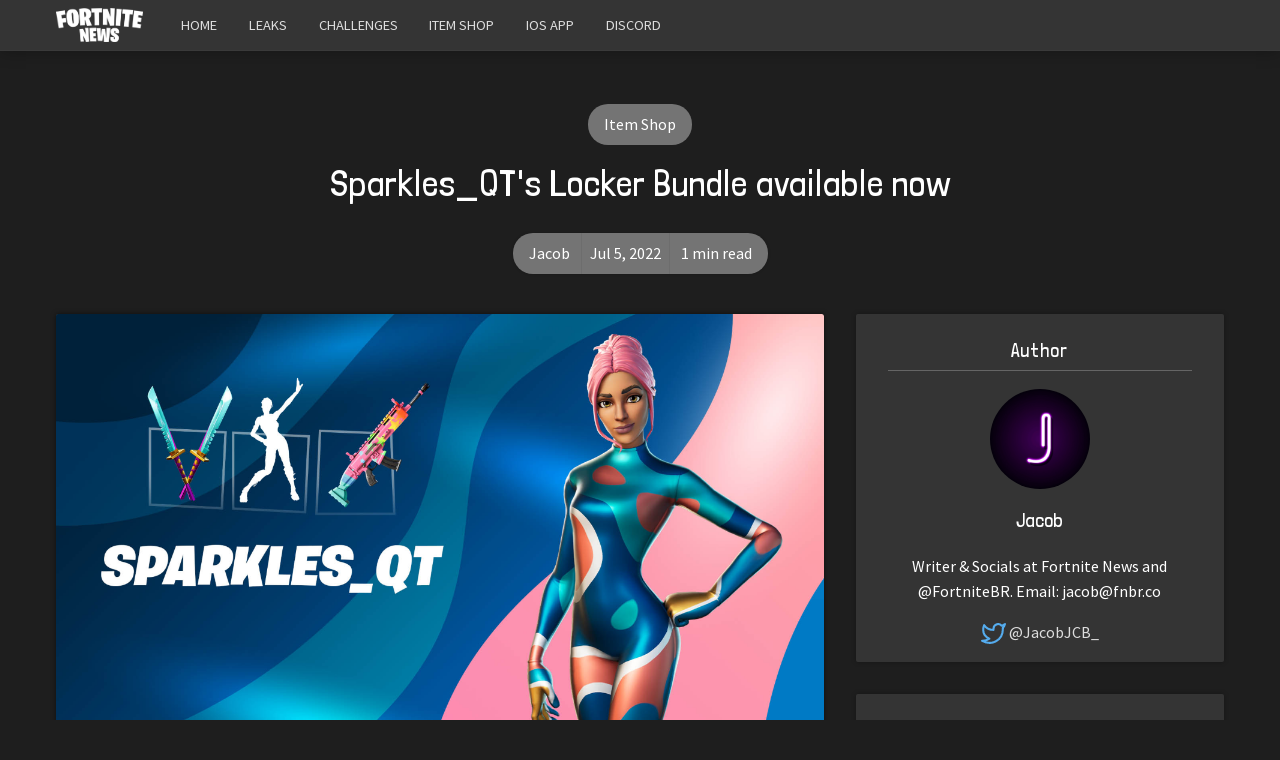

--- FILE ---
content_type: text/html; charset=utf-8
request_url: https://fortnitenews.com/sparkles_qts-locker-bundle-available-now/
body_size: 6745
content:
<!DOCTYPE html>
<html lang="en">
  <head>
    <meta charset="utf-8">
    <meta http-equiv="X-UA-Compatible" content="IE=edge">

    <title>Sparkles_QT&#x27;s Locker Bundle available now | Fortnite News</title>

    <meta name="HandheldFriendly" content="True" />
    <meta name="viewport" content="width=device-width, initial-scale=1.0" />

    <link rel="stylesheet" type="text/css" href="https://fortnitenews.com/assets/css/app.min.css?v=0407a90bd6" />
    <link rel="stylesheet" type="text/css" href="https://react.fnbr.news/assets/article.css?r2">

    <link rel="icon" href="https://fortnitenews.com/content/images/size/w256h256/2018/09/favicon.png" type="image/png">
    <link rel="canonical" href="https://fortnitenews.com/sparkles_qts-locker-bundle-available-now/">
    <meta name="referrer" content="no-referrer-when-downgrade">
    
    <meta property="og:site_name" content="Fortnite News">
    <meta property="og:type" content="article">
    <meta property="og:title" content="Sparkles_QT&#x27;s Locker Bundle available now">
    <meta property="og:description" content="The new Sparkles_QT Locker Bundle, which contains four cosmetics hand-picked by
the streamer, is now available in the Fortnite Item Shop for a limited time.

Available for 2,400 V-Bucks, Sparkles_QT&#x27;s Locker Bundle
[https://fnbr.co/sets/sparklesqts-locker-bundle] contains the following
cosmetics:

 * Party Diva [https://fnbr.co/outfit/">
    <meta property="og:url" content="https://fortnitenews.com/sparkles_qts-locker-bundle-available-now/">
    <meta property="og:image" content="https://fortnitenews.com/content/images/2022/07/NEWS-23.png">
    <meta property="article:published_time" content="2022-07-05T17:20:01.000Z">
    <meta property="article:modified_time" content="2022-07-05T17:20:13.000Z">
    <meta property="article:tag" content="Item Shop">
    
    <meta name="twitter:card" content="summary_large_image">
    <meta name="twitter:title" content="Sparkles_QT&#x27;s Locker Bundle available now">
    <meta name="twitter:description" content="The new Sparkles_QT Locker Bundle, which contains four cosmetics hand-picked by
the streamer, is now available in the Fortnite Item Shop for a limited time.

Available for 2,400 V-Bucks, Sparkles_QT&#x27;s Locker Bundle
[https://fnbr.co/sets/sparklesqts-locker-bundle] contains the following
cosmetics:

 * Party Diva [https://fnbr.co/outfit/">
    <meta name="twitter:url" content="https://fortnitenews.com/sparkles_qts-locker-bundle-available-now/">
    <meta name="twitter:image" content="https://fortnitenews.com/content/images/2022/07/NEWS-23.png">
    <meta name="twitter:label1" content="Written by">
    <meta name="twitter:data1" content="Jacob">
    <meta name="twitter:label2" content="Filed under">
    <meta name="twitter:data2" content="Item Shop">
    <meta name="twitter:site" content="@fortnitebr">
    <meta name="twitter:creator" content="@JacobJCB_">
    <meta property="og:image:width" content="1200">
    <meta property="og:image:height" content="675">
    
    <script type="application/ld+json">
{
    "@context": "https://schema.org",
    "@type": "Article",
    "publisher": {
        "@type": "Organization",
        "name": "Fortnite News",
        "url": "https://fortnitenews.com/",
        "logo": {
            "@type": "ImageObject",
            "url": "https://fortnitenews.com/content/images/2019/01/newslogo2.png"
        }
    },
    "author": {
        "@type": "Person",
        "name": "Jacob",
        "image": {
            "@type": "ImageObject",
            "url": "https://fortnitenews.com/content/images/2023/04/NEON-LOGO-GIF.gif",
            "width": 600,
            "height": 600
        },
        "url": "https://fortnitenews.com/author/jacob/",
        "sameAs": [
            "https://discord.gg/dailygiveaways",
            "https://twitter.com/JacobJCB_"
        ]
    },
    "headline": "Sparkles_QT&#x27;s Locker Bundle available now",
    "url": "https://fortnitenews.com/sparkles_qts-locker-bundle-available-now/",
    "datePublished": "2022-07-05T17:20:01.000Z",
    "dateModified": "2022-07-05T17:20:13.000Z",
    "image": {
        "@type": "ImageObject",
        "url": "https://fortnitenews.com/content/images/2022/07/NEWS-23.png",
        "width": 1200,
        "height": 675
    },
    "keywords": "Item Shop",
    "description": "The new Sparkles_QT Locker Bundle, which contains four cosmetics hand-picked by\nthe streamer, is now available in the Fortnite Item Shop for a limited time.\n\nAvailable for 2,400 V-Bucks, Sparkles_QT&#x27;s Locker Bundle\n[https://fnbr.co/sets/sparklesqts-locker-bundle] contains the following\ncosmetics:\n\n * Party Diva [https://fnbr.co/outfit/party-diva] Outfit\n * Light Knives [https://fnbr.co/pickaxe/light-knives] Pickaxe\n * Star Power [https://fnbr.co/emote/star-power] Emote\n * Sticker Star [https://f",
    "mainEntityOfPage": "https://fortnitenews.com/sparkles_qts-locker-bundle-available-now/"
}
    </script>

    <meta name="generator" content="Ghost 5.115">
    <link rel="alternate" type="application/rss+xml" title="Fortnite News" href="https://fortnitenews.com/rss/">
    
    <script defer src="https://cdn.jsdelivr.net/ghost/sodo-search@~1.5/umd/sodo-search.min.js" data-key="4d7154d554481f44d1a44248e8" data-styles="https://cdn.jsdelivr.net/ghost/sodo-search@~1.5/umd/main.css" data-sodo-search="https://ghost.fnbr.news/" data-locale="en" crossorigin="anonymous"></script>
    
    <link href="https://fortnitenews.com/webmentions/receive/" rel="webmention">
    <script defer src="/public/cards.min.js?v=0407a90bd6"></script><style>:root {--ghost-accent-color: #15171A;}</style>
    <link rel="stylesheet" type="text/css" href="/public/cards.min.css?v=0407a90bd6">
    <script async src="https://www.googletagmanager.com/gtag/js?id=UA-105102005-4"></script>
<script>
  window.dataLayer = window.dataLayer || [];
  function gtag(){dataLayer.push(arguments);}
  gtag('js', new Date());

  gtag('config', 'UA-105102005-4');
</script>

<script src="https://s.nitropay.com/ads-135.js"></script>
<script src="https://assets.fnbr.news/assets/js/_nitropay.js" defer></script>
  </head>
  <body class="post-template tag-item-shop">
    <svg xmlns="http://www.w3.org/2000/svg" id="icon-sprite" style="display:none">
  <defs>
    <symbol id="icon-activity" viewBox="0 0 24 24">
      <polyline points="22 12 18 12 15 21 9 3 6 12 2 12"></polyline>
    </symbol>
    <symbol id="icon-alert-circle" viewBox="0 0 24 24">
      <circle cx="12" cy="12" r="10"></circle>
      <line x1="12" y1="8" x2="12" y2="12"></line>
      <line x1="12" y1="16" x2="12" y2="16"></line>
    </symbol>
    <symbol id="icon-alert-octagon" viewBox="0 0 24 24">
      <polygon points="7.86 2 16.14 2 22 7.86 22 16.14 16.14 22 7.86 22 2 16.14 2 7.86 7.86 2"></polygon>
      <line x1="12" y1="8" x2="12" y2="12"></line>
      <line x1="12" y1="16" x2="12" y2="16"></line>
    </symbol>
    <symbol id="icon-alert-triangle" viewBox="0 0 24 24">
      <path d="M10.29 3.86L1.82 18a2 2 0 0 0 1.71 3h16.94a2 2 0 0 0 1.71-3L13.71 3.86a2 2 0 0 0-3.42 0z"></path>
      <line x1="12" y1="9" x2="12" y2="13"></line>
      <line x1="12" y1="17" x2="12" y2="17"></line>
    </symbol>
    <symbol id="icon-square" viewBox="0 0 24 24">
      <rect x="3" y="3" width="18" height="18" rx="2" ry="2"></rect>
    </symbol>
    <symbol id="icon-star" viewBox="0 0 24 24">
      <polygon points="12 2 15.09 8.26 22 9.27 17 14.14 18.18 21.02 12 17.77 5.82 21.02 7 14.14 2 9.27 8.91 8.26 12 2"></polygon>
    </symbol>
    <symbol id="icon-aperture" viewBox="0 0 24 24">
      <circle cx="12" cy="12" r="10"></circle>
      <line x1="14.31" y1="8" x2="20.05" y2="17.94"></line>
      <line x1="9.69" y1="8" x2="21.17" y2="8"></line>
      <line x1="7.38" y1="12" x2="13.12" y2="2.06"></line>
      <line x1="9.69" y1="16" x2="3.95" y2="6.06"></line>
      <line x1="14.31" y1="16" x2="2.83" y2="16"></line>
      <line x1="16.62" y1="12" x2="10.88" y2="21.94"></line>
    </symbol>
    <symbol id="icon-archive" viewBox="0 0 24 24">
      <polyline points="21 8 21 21 3 21 3 8"></polyline>
      <rect x="1" y="3" width="22" height="5"></rect>
      <line x1="10" y1="12" x2="14" y2="12"></line>
    </symbol>
    <symbol id="icon-search" viewBox="0 0 24 24">
      <circle cx="11" cy="11" r="8"></circle>
      <line x1="21" y1="21" x2="16.65" y2="16.65"></line>
    </symbol>
    <symbol id="icon-x-circle" viewBox="0 0 24 24">
      <circle cx="12" cy="12" r="10"></circle>
      <line x1="15" y1="9" x2="9" y2="15"></line>
      <line x1="9" y1="9" x2="15" y2="15"></line>
    </symbol>
    <symbol id="icon-x-square" viewBox="0 0 24 24">
      <rect x="3" y="3" width="18" height="18" rx="2" ry="2"></rect>
      <line x1="9" y1="9" x2="15" y2="15"></line>
      <line x1="15" y1="9" x2="9" y2="15"></line>
    </symbol>
    <symbol id="icon-close" viewBox="0 0 24 24">
      <line x1="18" y1="6" x2="6" y2="18"></line>
      <line x1="6" y1="6" x2="18" y2="18"></line>
    </symbol>
    <symbol id="icon-map-pin" viewBox="0 0 24 24">
      <path d="M21 10c0 7-9 13-9 13s-9-6-9-13a9 9 0 0 1 18 0z"></path>
      <circle cx="12" cy="10" r="3"></circle>
    </symbol>
    <symbol id="icon-map" viewBox="0 0 24 24">
      <polygon points="1 6 1 22 8 18 16 22 23 18 23 2 16 6 8 2 1 6"></polygon>
      <line x1="8" y1="2" x2="8" y2="18"></line>
      <line x1="16" y1="6" x2="16" y2="22"></line>
    </symbol>
    <symbol id="icon-menu" viewBox="0 0 24 24">
      <line x1="3" y1="12" x2="21" y2="12"></line>
      <line x1="3" y1="6" x2="21" y2="6"></line>
      <line x1="3" y1="18" x2="21" y2="18"></line>
    </symbol>
    <symbol id="icon-bar-chart" viewBox="0 0 24 24">
      <line x1="12" y1="20" x2="12" y2="10"></line>
      <line x1="18" y1="20" x2="18" y2="4"></line>
      <line x1="6" y1="20" x2="6" y2="16"></line>
    </symbol>
    <symbol id="icon-twitter" viewBox="0 0 24 24">
      <path d="M23 3a10.9 10.9 0 0 1-3.14 1.53 4.48 4.48 0 0 0-7.86 3v1A10.66 10.66 0 0 1 3 4s-4 9 5 13a11.64 11.64 0 0 1-7 2c9 5 20 0 20-11.5a4.5 4.5 0 0 0-.08-.83A7.72 7.72 0 0 0 23 3z"></path>
    </symbol>
    <symbol id="icon-facebook" viewBox="0 0 24 24">
      <path d="M18 2h-3a5 5 0 0 0-5 5v3H7v4h3v8h4v-8h3l1-4h-4V7a1 1 0 0 1 1-1h3z"></path>
    </symbol>
    <symbol id="icon-rss" viewBox="0 0 24 24">
      <path d="M4 11a9 9 0 0 1 9 9"></path>
      <path d="M4 4a16 16 0 0 1 16 16"></path>
      <circle cx="5" cy="19" r="1"></circle>
    </symbol>
    <symbol id="icon-link-2" viewBox="0 0 24 24">
      <path d="M15 7h3a5 5 0 0 1 5 5 5 5 0 0 1-5 5h-3m-6 0H6a5 5 0 0 1-5-5 5 5 0 0 1 5-5h3"></path>
      <line x1="8" y1="12" x2="16" y2="12"></line>
    </symbol>
    <symbol id="icon-link" viewBox="0 0 24 24">
      <path d="M10 13a5 5 0 0 0 7.54.54l3-3a5 5 0 0 0-7.07-7.07l-1.72 1.71"></path>
      <path d="M14 11a5 5 0 0 0-7.54-.54l-3 3a5 5 0 0 0 7.07 7.07l1.71-1.71"></path>
    </symbol>
  </defs>
</svg>

    <header class="header">
  <div class="header-main">
    <div class="container wrapper">
      <div class="grid">
        <div class="header-main__brand col-xs">
          <a href="/">
              <img class="lazyload header-main__logo" data-src="https://fortnitenews.com/content/images/2019/01/newslogo2.png" alt="Fortnite News">
          </a>
        </div>

        <label for="menu--toggle" class="header-main__menu--toggle col-xs right">
          <i class="icon icon-menu icon--large">
            <svg class="icon__svg">
              <use xlink:href="#icon-menu"></use>
            </svg>
          </i>
        </label>
        <input type="checkbox" id="menu--toggle" title="Menu" class="is-hidden"/>

        <nav class="header-main__menu nav col-sm">
          <ul>
    <li class="nav-home">
      <a href="https://fortnitenews.com">Home</a>
    </li>
    <li class="nav-leaks">
      <a href="https://fortnitenews.com/tag/leaks/">Leaks</a>
    </li>
    <li class="nav-challenges">
      <a href="https://fortnitenews.com/tag/challenges/">Challenges</a>
    </li>
    <li class="nav-item-shop">
      <a href="https://fnbr.co/shop">Item Shop</a>
    </li>
    <li class="nav-ios-app">
      <a href="https://fnbr.co/ios">iOS App</a>
    </li>
    <li class="nav-discord">
      <a href="https://discord.gg/EvTw7XC">Discord</a>
    </li>
</ul>

        </nav>
      </div>
    </div>
  </div>
</header>

    <div class="search" id="search">
  <div class="search__header">
    <a class="search--close" id="search-close">
      <div class="icon icon-close icon--large">
  <svg class="icon__svg">
    <use xlink:href="#icon-close"></use>
  </svg>
</div>
    </a>
    <form action="/" method="get" class="search__form" id="search-form">
      <input type="text" id="search-field" class="search__input" title='Search' placeholder='Search' autocomplete="off" required>
      <div class="search__icon">
        <div class="icon icon-search icon--huge">
  <svg class="icon__svg">
    <use xlink:href="#icon-search"></use>
  </svg>
</div>
      </div>
    </form>
  </div>
  <div class="search__content">
    <div class="search__result" id="results"></div>
  </div>
</div>

    <main class="main">
      <div class="container wrapper" style="margin-bottom: 1.3rem">
        <div class="col-md-12 text-center mb-4">
          <div class="np" id="fortnite-news-top"></div>
        </div>
      </div>

      
<div class="post tag-item-shop">
  <div class="container wrapper">
    <div class="post-header">
          <a class="tag-item-shop post-header__tag" href="/tag/item-shop/" title="Item Shop" aria-label="Item Shop">Item Shop</a>
      <h1 class="post-header__title">Sparkles_QT&#x27;s Locker Bundle available now</h1>

      <div class="post-header__info">
        <div class="post-header__author"><a href="/author/jacob/">Jacob</a></div>
        <time datetime="2022-07-05" class="post-header__date">Jul 5, 2022</time>
        <div class="post-header__read-time">1 min read</div>
      </div>
    </div>
  </div>

  <div class="container wrapper" id="content">
    <div class="grid">
      <article class="col-xs-12 col-md-8">
        <div class="post-content">
            <img class="post-img lazyload js-fadein" src="/content/images/2022/07/NEWS-23.png" alt="Sparkles_QT&#x27;s Locker Bundle available now"/>
          <div class="post-content__inner">
            <p>The new Sparkles_QT Locker Bundle, which contains four cosmetics hand-picked by the streamer, is now available in the Fortnite Item Shop for a limited time.</p><figure class="kg-card kg-image-card"><img src="https://fortnitenews.com/content/images/2022/07/FNBR-8.png" class="kg-image" alt loading="lazy" width="2000" height="1125" srcset="https://fortnitenews.com/content/images/size/w600/2022/07/FNBR-8.png 600w, https://fortnitenews.com/content/images/size/w1000/2022/07/FNBR-8.png 1000w, https://fortnitenews.com/content/images/size/w1600/2022/07/FNBR-8.png 1600w, https://fortnitenews.com/content/images/size/w2400/2022/07/FNBR-8.png 2400w" sizes="(min-width: 720px) 720px"></figure><p>Available for 2,400 V-Bucks, <a href="https://fnbr.co/sets/sparklesqts-locker-bundle?ref=fortnitenews.com">Sparkles_QT's Locker Bundle</a> contains the following cosmetics:</p><ul><li><a href="https://fnbr.co/outfit/party-diva?ref=fortnitenews.com">Party Diva</a> Outfit</li><li><a href="https://fnbr.co/pickaxe/light-knives?ref=fortnitenews.com">Light Knives</a> Pickaxe</li><li><a href="https://fnbr.co/emote/star-power?ref=fortnitenews.com">Star Power</a> Emote</li><li><a href="https://fnbr.co/wrap/sticker-star?ref=fortnitenews.com">Sticker Star</a> Wrap</li></ul><p>To collect the set, simply head to the Item Shop tab in Fortnite and scroll until you see the 'Sparkles_qt's Locker Bundle' section. The cosmetics are expected to remain available for a few days.</p><p><strong><strong><strong><strong><strong><strong><strong><strong><strong><strong><strong><strong><strong><strong><strong><strong><strong><strong><strong><strong><strong><strong><strong><strong><strong><strong><strong><strong><strong><strong><strong><strong><strong><strong><strong><strong><strong><strong><strong><strong><strong><strong><strong><strong><strong><strong><strong><strong><strong><strong><strong><strong><strong><strong><strong><strong><strong><strong><strong><strong><strong><strong><strong><strong>To view the full Item Shop for today, head to <a href="https://fnbr.co/shop?ref=fortnitenews.com">fnbr.co/shop</a>.</strong></strong></strong></strong></strong></strong></strong></strong></strong></strong></strong></strong></strong></strong></strong></strong></strong></strong></strong></strong></strong></strong></strong></strong></strong></strong></strong></strong></strong></strong></strong></strong></strong></strong></strong></strong></strong></strong></strong></strong></strong></strong></strong></strong></strong></strong></strong></strong></strong></strong></strong></strong></strong></strong></strong></strong></strong></strong></strong></strong></strong></strong></strong></strong></p><hr><p>In other news, the v21.20 update has been delayed. <strong><a href="https://fortnitenews.com/fortnite-patch-v21-20-delayed/">Click here</a></strong> to read more.</p><p>Follow us on Twitter (<a href="https://twitter.com/FortniteBR?ref=fortnitenews.com">@FortniteBR</a>) and Instagram (<a href="https://www.instagram.com/fortnitebr?ref=fortnitenews.com">@FortniteBR</a>) to keep up with the latest Fortnite news, leaks and more.</p>

            <script async src="//pagead2.googlesyndication.com/pagead/js/adsbygoogle.js"></script>
            <ins class="adsbygoogle" style="display:block; text-align:center;" data-ad-layout="in-article" data-ad-format="fluid" data-ad-client="ca-pub-7264677087480738" data-ad-slot="7798818688"></ins>
            <script>
                 (adsbygoogle = window.adsbygoogle || []).push({});
            </script>
          </div>
          <div class="social-share">
  <a href="https://twitter.com/share?via=fortnitebr&amp;text=Sparkles_QT's%20Locker%20Bundle%20available%20now&amp;url=https://fortnitenews.com/sparkles_qts-locker-bundle-available-now/"
      onclick="window.open(this.href, 'twitter-share', 'width=580, height=296'); return false;"
      title="Share on Twitter" aria-label="Share on Twitter" tabindex="-1"
      class="social-share__item twitter">
    <div class="icon icon-twitter icon--small icon--filled">
  <svg class="icon__svg">
    <use xlink:href="#icon-twitter"></use>
  </svg>
</div>
  </a>
  <a href="https://www.facebook.com/sharer/sharer.php?u=https://fortnitenews.com/sparkles_qts-locker-bundle-available-now/"
      onclick="window.open(this.href, 'facebook-share', 'width=580, height=296'); return false;"
      title="Share on Facebook" aria-label="Share on Facebook" tabindex="-1"
      class="social-share__item facebook">
    <div class="icon icon-facebook icon--small icon--filled">
  <svg class="icon__svg">
    <use xlink:href="#icon-facebook"></use>
  </svg>
</div>
  </a>
</div>
        </div>

        <div class="comments" id="comments">
    <div class="reaction-container blocked" intid="62c47093ea67801cfdaa8445"></div>
</div>

<div class="reaction-sticky-container queued"></div>
      </article>

      <aside class="col-xs-12 col-md-4">
        <div class="sidebar">

  <div class="sidebar__section">
    <h5 class="sidebar__title">Author</h5>
    <div class="author-card">
    <a href="/author/jacob/" class="author-card__image lazyload" data-src="/content/images/2023/04/NEON-LOGO-GIF.gif"></a>
  <h5 class="author-card__name"><a href="/author/jacob/">Jacob</a></h5>
    <p class="author-card__bio">Writer &amp; Socials at Fortnite News and @FortniteBR.

Email: <a href="/cdn-cgi/l/email-protection" class="__cf_email__" data-cfemail="771d161418153711191505591418">[email&#160;protected]</a></p>
  <div class="author-card__social">
      <a target="_blank" rel="noopener noreferrer" href="https://twitter.com/JacobJCB_" title="Jacob's Twitter" aria-label="Jacob's Twitter">
        <div class="icon icon-twitter">
  <svg class="icon__svg">
    <use xlink:href="#icon-twitter"></use>
  </svg>
</div>
        <span class="social-text">@JacobJCB_</span>
      </a>
  </div>
</div>

  </div>


  <div class="sidebar__section">
    <div class="text-center" style="margin-top:1em;margin-bottom:1em">
    <div class="np" id="fortnite-news-side" data-incr="true" data-type="square"></div>
</div>
  </div>



  <div class="sidebar__section">
    <h5 class="sidebar__title">Latest posts</h5>
      <article class="sidebar__story">
        <div class="sidebar__story-number" style="background-image: url(/content/images/2025/10/NEWS-2.png)">1</div>
        <h6 class="sidebar__story-title">
          <a href="/fortnite-simpsons-mini-season-leaked/">Fortnite Simpsons Mini-Season Leaked</a>
        </h6>
      </article>
      <article class="sidebar__story">
        <div class="sidebar__story-number" style="background-image: url(/content/images/2025/10/NEWS.png)">2</div>
        <h6 class="sidebar__story-title">
          <a href="/fortnite-v37-50-all-leaked-outfits-fortnitemares-2025/">Fortnite v37.50 - All Leaked Outfits (Fortnitemares 2025)</a>
        </h6>
      </article>
      <article class="sidebar__story">
        <div class="sidebar__story-number" style="background-image: url(/content/images/2025/09/NEWS-2.png)">3</div>
        <h6 class="sidebar__story-title">
          <a href="/fortnite-x-chloe-qisha-new-i-lied-im-sorry-emote-available-now/">Fortnite x Chloe Qisha: New I Lied, I&#x27;m Sorry Emote Available Now</a>
        </h6>
      </article>
      <article class="sidebar__story">
        <div class="sidebar__story-number" style="background-image: url(/content/images/2025/09/NEWS-1.png)">4</div>
        <h6 class="sidebar__story-title">
          <a href="/fortnite-x-gotye-new-somebody-that-i-used-to-know-emote-available-now/">Fortnite x Gotye: New Somebody That I Used to Know Emote Available Now</a>
        </h6>
      </article>
      <article class="sidebar__story">
        <div class="sidebar__story-number" style="background-image: url(/content/images/2025/09/NEWS.png)">5</div>
        <h6 class="sidebar__story-title">
          <a href="/new-pixie-outfit-available-now/">New Pixie Outfit Available Now</a>
        </h6>
      </article>
  </div>

  <div class="sidebar__section">
    <div class="text-center" style="margin-top:1em;margin-bottom:1em">
    <div class="np" id="fortnite-news-side" data-incr="true" data-type="square"></div>
</div>
  </div>
</div>
      </aside>

    </div>
  </div>
</div>

<section class="related-posts" id="related" style="display: none;">
  <div class="container wrapper">
    <div class="grid">
      <div class="col-xs-12 center-xs">
        <h3 class="related-title">Read Next in Item Shop</h3>
      </div>
          <div class="col-xs-12 col-md-4 post-wrapper read-next-wrap">
            <div class="post-card post-card--1-3">
    <div class="post-card__image">
      <a class="lazyload js-fadein" href="/fortnite-x-chloe-qisha-new-i-lied-im-sorry-emote-available-now/" data-src="/content/images/2025/09/NEWS-2.png" title="Fortnite x Chloe Qisha: New I Lied, I&#x27;m Sorry Emote Available Now" aria-label="Fortnite x Chloe Qisha: New I Lied, I&#x27;m Sorry Emote Available Now"></a>
    </div>
  <div class="post-card__content">
    <h2 class="post-card__title">
      <a href="/fortnite-x-chloe-qisha-new-i-lied-im-sorry-emote-available-now/" title="Fortnite x Chloe Qisha: New I Lied, I&#x27;m Sorry Emote Available Now" aria-label="Fortnite x Chloe Qisha: New I Lied, I&#x27;m Sorry Emote Available Now">Fortnite x Chloe Qisha: New I Lied, I&#x27;m Sorry Emote Available Now</a>
    </h2>

    <p class="post-card__excerpt">
      Fortnite has teamed up with singer Chloe Qisha to introduce a new Emote to the Icon Series, available today.
























0:00

/0:16


1×















🎁We&#39;&hellip;
    </p>
  
    <div class="post-card__info">
      <div class="post-card__author"><a href="/author/jacob/">Jacob</a></div>&bull;
      <time datetime="2025-09-15" class="post-card__date">Sep 15, 2025</time>
      <div class="post-card__share">
        <div class="social-share">
  <a href="https://twitter.com/share?via=fortnitebr&amp;text=Fortnite%20x%20Chloe%20Qisha%3A%20New%20I%20Lied%2C%20I'm%20Sorry%20Emote%20Available%20Now&amp;url=https://fortnitenews.com/fortnite-x-chloe-qisha-new-i-lied-im-sorry-emote-available-now/"
      onclick="window.open(this.href, 'twitter-share', 'width=580, height=296'); return false;"
      title="Share on Twitter" aria-label="Share on Twitter" tabindex="-1"
      class="social-share__item twitter">
    <div class="icon icon-twitter icon--small icon--filled">
  <svg class="icon__svg">
    <use xlink:href="#icon-twitter"></use>
  </svg>
</div>
  </a>
  <a href="https://www.facebook.com/sharer/sharer.php?u=https://fortnitenews.com/fortnite-x-chloe-qisha-new-i-lied-im-sorry-emote-available-now/"
      onclick="window.open(this.href, 'facebook-share', 'width=580, height=296'); return false;"
      title="Share on Facebook" aria-label="Share on Facebook" tabindex="-1"
      class="social-share__item facebook">
    <div class="icon icon-facebook icon--small icon--filled">
  <svg class="icon__svg">
    <use xlink:href="#icon-facebook"></use>
  </svg>
</div>
  </a>
</div>
      </div>
    </div>
  </div>
</div>
          </div>
          <div class="col-xs-12 col-md-4 post-wrapper read-next-wrap">
            <div class="post-card post-card--1-3">
    <div class="post-card__image">
      <a class="lazyload js-fadein" href="/fortnite-x-gotye-new-somebody-that-i-used-to-know-emote-available-now/" data-src="/content/images/2025/09/NEWS-1.png" title="Fortnite x Gotye: New Somebody That I Used to Know Emote Available Now" aria-label="Fortnite x Gotye: New Somebody That I Used to Know Emote Available Now"></a>
    </div>
  <div class="post-card__content">
    <h2 class="post-card__title">
      <a href="/fortnite-x-gotye-new-somebody-that-i-used-to-know-emote-available-now/" title="Fortnite x Gotye: New Somebody That I Used to Know Emote Available Now" aria-label="Fortnite x Gotye: New Somebody That I Used to Know Emote Available Now">Fortnite x Gotye: New Somebody That I Used to Know Emote Available Now</a>
    </h2>

    <p class="post-card__excerpt">
      Fortnite has teamed up with singer-songwriter Gotye to introduce a new Emote to the Icon Series, available today.
























0:00

/0:17


1×















💡We&#39;re&hellip;
    </p>
  
    <div class="post-card__info">
      <div class="post-card__author"><a href="/author/jacob/">Jacob</a></div>&bull;
      <time datetime="2025-09-15" class="post-card__date">Sep 15, 2025</time>
      <div class="post-card__share">
        <div class="social-share">
  <a href="https://twitter.com/share?via=fortnitebr&amp;text=Fortnite%20x%20Gotye%3A%20New%20Somebody%20That%20I%20Used%20to%20Know%20Emote%20Available%20Now&amp;url=https://fortnitenews.com/fortnite-x-gotye-new-somebody-that-i-used-to-know-emote-available-now/"
      onclick="window.open(this.href, 'twitter-share', 'width=580, height=296'); return false;"
      title="Share on Twitter" aria-label="Share on Twitter" tabindex="-1"
      class="social-share__item twitter">
    <div class="icon icon-twitter icon--small icon--filled">
  <svg class="icon__svg">
    <use xlink:href="#icon-twitter"></use>
  </svg>
</div>
  </a>
  <a href="https://www.facebook.com/sharer/sharer.php?u=https://fortnitenews.com/fortnite-x-gotye-new-somebody-that-i-used-to-know-emote-available-now/"
      onclick="window.open(this.href, 'facebook-share', 'width=580, height=296'); return false;"
      title="Share on Facebook" aria-label="Share on Facebook" tabindex="-1"
      class="social-share__item facebook">
    <div class="icon icon-facebook icon--small icon--filled">
  <svg class="icon__svg">
    <use xlink:href="#icon-facebook"></use>
  </svg>
</div>
  </a>
</div>
      </div>
    </div>
  </div>
</div>
          </div>
          <div class="col-xs-12 col-md-4 post-wrapper read-next-wrap">
            <div class="post-card post-card--1-3">
    <div class="post-card__image">
      <a class="lazyload js-fadein" href="/new-pixie-outfit-available-now/" data-src="/content/images/2025/09/NEWS.png" title="New Pixie Outfit Available Now" aria-label="New Pixie Outfit Available Now"></a>
    </div>
  <div class="post-card__content">
    <h2 class="post-card__title">
      <a href="/new-pixie-outfit-available-now/" title="New Pixie Outfit Available Now" aria-label="New Pixie Outfit Available Now">New Pixie Outfit Available Now</a>
    </h2>

    <p class="post-card__excerpt">
      The new Pixie Outfit is now available in the Fortnite Item Shop for a limited time.

✨We&#39;re giving away V-Bucks, Gift Cards, Robux, Nitro&hellip;
    </p>
  
    <div class="post-card__info">
      <div class="post-card__author"><a href="/author/jacob/">Jacob</a></div>&bull;
      <time datetime="2025-09-04" class="post-card__date">Sep 4, 2025</time>
      <div class="post-card__share">
        <div class="social-share">
  <a href="https://twitter.com/share?via=fortnitebr&amp;text=New%20Pixie%20Outfit%20Available%20Now&amp;url=https://fortnitenews.com/new-pixie-outfit-available-now/"
      onclick="window.open(this.href, 'twitter-share', 'width=580, height=296'); return false;"
      title="Share on Twitter" aria-label="Share on Twitter" tabindex="-1"
      class="social-share__item twitter">
    <div class="icon icon-twitter icon--small icon--filled">
  <svg class="icon__svg">
    <use xlink:href="#icon-twitter"></use>
  </svg>
</div>
  </a>
  <a href="https://www.facebook.com/sharer/sharer.php?u=https://fortnitenews.com/new-pixie-outfit-available-now/"
      onclick="window.open(this.href, 'facebook-share', 'width=580, height=296'); return false;"
      title="Share on Facebook" aria-label="Share on Facebook" tabindex="-1"
      class="social-share__item facebook">
    <div class="icon icon-facebook icon--small icon--filled">
  <svg class="icon__svg">
    <use xlink:href="#icon-facebook"></use>
  </svg>
</div>
  </a>
</div>
      </div>
    </div>
  </div>
</div>
          </div>
    </div>
  </div>
</section>



      <div class="container wrapper" style="margin-bottom: 1.3rem">
        <div class="col-md-12 text-center my-4">
          <div class="np" id="fortnite-news-bottom"></div>
        </div>
      </div>
    </main>

    <footer class="footer">
  <div class="footer__bottom">
    <div class="footer-info">
      <a href="https://fortnitenews.com">
          <img class="lazyload footer__logo" data-src="https://fortnitenews.com/content/images/2019/01/newslogo2.png"
            alt="Fortnite News"/>
      </a>
      <p>Your #1 source for the latest Fortnite news, information and more</p>
      
      <a class="social-link twitter" href="https://twitter.com/fortnitebr" target="_blank" title="Twitter"  aria-label="Twitter">
        <div class="icon icon-twitter">
  <svg class="icon__svg">
    <use xlink:href="#icon-twitter"></use>
  </svg>
</div>
        <span class="social-text">@FortniteBR</span>
      </a>

      <p class="disclaimer">Not affiliated with Epic Games</p>
      <p class="disclaimer">Reaction emojis provided by <a target="_blank" rel="noopener" href="https://twemoji.twitter.com/">Twemoji</a> (CC-BY 4.0 License)</p>
    </div>
    <div class="copyright text-center">
      &copy; 2025 <a href="https://fortnitenews.com">Fortnite News</a>
      &mdash; <a href="/cdn-cgi/l/email-protection#fc92998b8fbc9a938e889295889992998b8fd29f9391">Contact Us</a>
    </div>
  </div>
</footer>

    

    <script data-cfasync="false" src="/cdn-cgi/scripts/5c5dd728/cloudflare-static/email-decode.min.js"></script><script>
      // The number of pages available for loading more posts
      var maxPages = parseInt('');
    </script>

    <script async src="https://react.fnbr.news/assets/article.js?r2"></script>
    <script async src="https://fortnitenews.com/assets/js/app.min.js?v=0407a90bd6"></script>
  <script defer src="https://static.cloudflareinsights.com/beacon.min.js/vcd15cbe7772f49c399c6a5babf22c1241717689176015" integrity="sha512-ZpsOmlRQV6y907TI0dKBHq9Md29nnaEIPlkf84rnaERnq6zvWvPUqr2ft8M1aS28oN72PdrCzSjY4U6VaAw1EQ==" data-cf-beacon='{"version":"2024.11.0","token":"3ab3f05f5fd14a6f914f4d00c9b5f265","r":1,"server_timing":{"name":{"cfCacheStatus":true,"cfEdge":true,"cfExtPri":true,"cfL4":true,"cfOrigin":true,"cfSpeedBrain":true},"location_startswith":null}}' crossorigin="anonymous"></script>
</body>
</html>


--- FILE ---
content_type: text/html; charset=utf-8
request_url: https://www.google.com/recaptcha/api2/aframe
body_size: 267
content:
<!DOCTYPE HTML><html><head><meta http-equiv="content-type" content="text/html; charset=UTF-8"></head><body><script nonce="q8zptMnZtRAtM82vJ1mfbQ">/** Anti-fraud and anti-abuse applications only. See google.com/recaptcha */ try{var clients={'sodar':'https://pagead2.googlesyndication.com/pagead/sodar?'};window.addEventListener("message",function(a){try{if(a.source===window.parent){var b=JSON.parse(a.data);var c=clients[b['id']];if(c){var d=document.createElement('img');d.src=c+b['params']+'&rc='+(localStorage.getItem("rc::a")?sessionStorage.getItem("rc::b"):"");window.document.body.appendChild(d);sessionStorage.setItem("rc::e",parseInt(sessionStorage.getItem("rc::e")||0)+1);localStorage.setItem("rc::h",'1762318737822');}}}catch(b){}});window.parent.postMessage("_grecaptcha_ready", "*");}catch(b){}</script></body></html>

--- FILE ---
content_type: text/css; charset=UTF-8
request_url: https://fortnitenews.com/assets/css/app.min.css?v=0407a90bd6
body_size: 12529
content:
@import url("https://fonts.googleapis.com/css?family=Londrina+Solid:300,400|Source+Sans+Pro|PT+Sans+Narrow");html{-webkit-box-sizing:border-box;box-sizing:border-box}*,:after,:before{-webkit-box-sizing:inherit;box-sizing:inherit}

/*! normalize.css v7.0.0 | MIT License | github.com/necolas/normalize.css */html{line-height:1.15;-ms-text-size-adjust:100%;-webkit-text-size-adjust:100%}body{margin:0}article,aside,footer,header,nav,section{display:block}h1{font-size:2em;margin:.67em 0}figcaption,figure,main{display:block}figure{margin:1em 40px}hr{-webkit-box-sizing:content-box;box-sizing:content-box;height:0;overflow:visible}pre{font-family:monospace,monospace;font-size:1em}a{background-color:transparent;-webkit-text-decoration-skip:objects}abbr[title]{border-bottom:none;text-decoration:underline;-webkit-text-decoration:underline dotted;-moz-text-decoration:underline dotted;text-decoration:underline dotted}b,strong{font-weight:inherit;font-weight:bolder}code,kbd,samp{font-family:monospace,monospace;font-size:1em}dfn{font-style:italic}mark{background-color:#ff0;color:#000}small{font-size:80%}sub,sup{font-size:75%;line-height:0;position:relative;vertical-align:baseline}sub{bottom:-.25em}sup{top:-.5em}audio,video{display:inline-block}audio:not([controls]){display:none;height:0}img{border-style:none}svg:not(:root){overflow:hidden}button,input,optgroup,select,textarea{font-family:sans-serif;font-size:100%;line-height:1.15;margin:0}button,input{overflow:visible}button,select{text-transform:none}[type=reset],[type=submit],button,html [type=button]{-webkit-appearance:button}[type=button]::-moz-focus-inner,[type=reset]::-moz-focus-inner,[type=submit]::-moz-focus-inner,button::-moz-focus-inner{border-style:none;padding:0}[type=button]:-moz-focusring,[type=reset]:-moz-focusring,[type=submit]:-moz-focusring,button:-moz-focusring{outline:1px dotted ButtonText}fieldset{padding:.35em .75em .625em}legend{-webkit-box-sizing:border-box;box-sizing:border-box;color:inherit;display:table;max-width:100%;padding:0;white-space:normal}progress{display:inline-block;vertical-align:baseline}textarea{overflow:auto}[type=checkbox],[type=radio]{-webkit-box-sizing:border-box;box-sizing:border-box;padding:0}[type=number]::-webkit-inner-spin-button,[type=number]::-webkit-outer-spin-button{height:auto}[type=search]{-webkit-appearance:textfield;outline-offset:-2px}[type=search]::-webkit-search-cancel-button,[type=search]::-webkit-search-decoration{-webkit-appearance:none}::-webkit-file-upload-button{-webkit-appearance:button;font:inherit}details,menu{display:block}summary{display:list-item}canvas{display:inline-block}[hidden],template{display:none}.post-content .post-img-container{position:relative}.post-content .featured-img-source{display:none}.post-content .post-img-container .post-img-credit{margin:-1em;margin-bottom:calc(1em - 1px);position:absolute;bottom:0;right:0;background-color:#151515;background-color:hsla(0,0%,8%,.8);padding:8px;padding:.5rem}body,html{color:#fff;background-color:#1e1e1e;font-size:16px;font-size:1rem;font-weight:400;font-family:Source Sans Pro,Roboto,Calibri,Tahoma,sans-serif;line-height:1.6;-webkit-font-smoothing:antialiased;-moz-osx-font-smoothing:grayscale;-webkit-text-size-adjust:100%;-ms-text-size-adjust:100%}main{padding-top:2em}h1,h2,h3,h4,h5,h6{font-family:Londrina Solid,Arial,serif;color:#fff;word-break:break-word}h1 a,h2 a,h3 a,h4 a,h5 a,h6 a{color:inherit}h1{font-size:40px;font-size:2.5rem;font-size:calc(1.6rem + .8vw);line-height:1.28;margin:0 0 .5em}h1,h2{font-weight:100}h2{font-size:32px;font-size:2rem;font-size:calc(1.3rem + .8vw);line-height:1.36;margin:0 0 .6em}h3{font-size:28.8px;font-size:1.8rem;font-size:calc(1rem + .8vw);font-weight:100;line-height:1.44;margin:0 0 .7em}h4{font-size:24px;font-size:1.5rem;font-size:calc(.9rem + .6vw);font-weight:700;line-height:1.52;margin:0 0 .8em}h5{font-size:20px;font-size:1.25rem;font-size:calc(.9rem + .4vw);font-weight:300;line-height:1.6;margin:0 0 .9em}h6{font-size:16px;font-size:1rem;font-size:calc(.9rem + .1vw);font-weight:300}h6,p{line-height:1.6;margin:0 0 1em}p{font-size:16px;font-size:1rem}a{color:#f0ed63;color:inherit;text-decoration:none;-webkit-transition:color .4s ease,border .4s ease;-o-transition:color .4s ease,border .4s ease;transition:color .4s ease,border .4s ease}a:active,a:focus,a:hover{color:#fff;color:inherit;border-color:inherit}h1 a,h2 a,h3 a,h4 a,h5 a,h6 a{border-bottom:1px solid transparent}h1 a:active,h1 a:focus,h1 a:hover,h2 a:active,h2 a:focus,h2 a:hover,h3 a:active,h3 a:focus,h3 a:hover,h4 a:active,h4 a:focus,h4 a:hover,h5 a:active,h5 a:focus,h5 a:hover,h6 a:active,h6 a:focus,h6 a:hover{border-color:inherit}code,pre{padding:.125em .25em;font-family:Consolas,Monaco,monospace;background-color:#f0ed63;background-color:rgba(240,237,99,.1);white-space:normal;margin:1em 0}code code,code pre,pre code,pre pre{background:transparent}pre{overflow:auto;margin-top:0;margin:1em 0;padding:1em;font-size:16px;font-size:1rem;white-space:pre-wrap;word-wrap:break-word}pre code{word-wrap:normal;white-space:-moz-pre-wrap;white-space:pre-wrap}blockquote{margin:2em 0;font-size:20px;font-size:1.25rem;line-height:1.6;padding:1em;text-align:center;border-left:3px solid #f0ed63;background-color:#222;background-color:rgba(34,34,34,.7)}blockquote+figcaption cite{display:block;font-size:inherit;text-align:right;font-style:italic}blockquote p{margin:0}table{margin:1em 0;border-spacing:0;border-collapse:collapse}table thead{background-color:#ccc}table tbody{background-color:#f2f2f2}table tbody tr:nth-child(2n){background-color:#e6e6e6}table td,table th{padding:1em;line-height:1.6}ol,ul{margin:1em 0;padding-left:1em}ol li,ul li{line-height:1.6}ol li a,ul li a{color:inherit}ol ol,ol ul,ul ol,ul ul{margin-top:0;margin-bottom:0}input[type=color],input[type=date],input[type=datetime-local],input[type=datetime],input[type=email],input[type=month],input[type=number],input[type=password],input[type=search],input[type=tel],input[type=text],input[type=time],input[type=url],input[type=week],select,textarea{width:100%;display:block;padding:1em;margin-bottom:1em;border:1px solid #656565;border-radius:2px;outline:0;line-height:normal;line-height:initial;background-color:#fff;font-size:16px;font-size:1rem;font-family:Source Sans Pro,Roboto,Calibri,Tahoma,sans-serif;-webkit-transition:.4s ease;-o-transition:.4s ease;transition:.4s ease}input[type=color]:active,input[type=color]:focus,input[type=color]:hover,input[type=date]:active,input[type=date]:focus,input[type=date]:hover,input[type=datetime-local]:active,input[type=datetime-local]:focus,input[type=datetime-local]:hover,input[type=datetime]:active,input[type=datetime]:focus,input[type=datetime]:hover,input[type=email]:active,input[type=email]:focus,input[type=email]:hover,input[type=month]:active,input[type=month]:focus,input[type=month]:hover,input[type=number]:active,input[type=number]:focus,input[type=number]:hover,input[type=password]:active,input[type=password]:focus,input[type=password]:hover,input[type=search]:active,input[type=search]:focus,input[type=search]:hover,input[type=tel]:active,input[type=tel]:focus,input[type=tel]:hover,input[type=text]:active,input[type=text]:focus,input[type=text]:hover,input[type=time]:active,input[type=time]:focus,input[type=time]:hover,input[type=url]:active,input[type=url]:focus,input[type=url]:hover,input[type=week]:active,input[type=week]:focus,input[type=week]:hover,select:active,select:focus,select:hover,textarea:active,textarea:focus,textarea:hover{outline:none;border-color:#f0ed63}button{color:#000;font-weight:700;font-family:Source Sans Pro,Roboto,Calibri,Tahoma,sans-serif;font-size:16px;font-size:1rem;-webkit-transition:color .4s ease,background .4s ease;-o-transition:color .4s ease,background .4s ease;transition:color .4s ease,background .4s ease;background:transparent;text-transform:uppercase;display:inline-block;border:none;cursor:pointer;background-color:#f1f1f1;border-radius:2px;padding:1em}button,button:active,button:focus,button:hover{outline:none}::-webkit-input-placeholder{color:#d1d5de}::-moz-placeholder{color:#d1d5de}:-ms-input-placeholder{color:#d1d5de}:-moz-placeholder{color:#d1d5de}img{max-width:100%;margin:1em 0}.italic,em,i{font-style:italic}.bold,b,strong{font-weight:700}hr{border:0;height:1px;background-color:#656565;margin:1em 0}small{font-size:65%}abbr{-webkit-font-variant:small-caps;-moz-font-variant:small-caps;-ms-font-variant:small-caps;-webkit-font-feature-settings:"c2sc";-moz-font-feature-settings:"c2sc";font-feature-settings:"c2sc";font-variant:small-caps;font-weight:700;text-transform:lowercase;color:gray}abbr[title]:hover{cursor:help}::selection{background:#f0ed63;background:rgba(240,237,99,.5)}::-moz-selection{background:#f0ed63;background:rgba(240,237,99,.5)}abbr,acronym,blockquote,code,input,kbd,q,samp,var{-webkit-hyphens:none;-ms-hyphens:none;-moz-hyphens:none;hyphens:none}.wrapper{-webkit-box-sizing:border-box;box-sizing:border-box;max-width:1200px;margin:0 auto}.container{margin-right:auto;margin-left:auto;padding-right:16px;padding-right:1rem;padding-left:16px;padding-left:1rem}.grid{-webkit-box-sizing:border-box;box-sizing:border-box;display:-webkit-box;display:-webkit-flex;display:-moz-flex;display:-ms-flexbox;display:flex;-webkit-box-flex:0;-webkit-flex:0 1 auto;-moz-flex:0 1 auto;-ms-flex:0 1 auto;flex:0 1 auto;-webkit-box-direction:normal;-webkit-flex-direction:row;-moz-flex-direction:row;-ms-flex-direction:row;flex-direction:row;-webkit-flex-wrap:wrap;-ms-flex-wrap:wrap;flex-wrap:wrap;margin-right:-16px;margin-right:-1rem;margin-left:-16px;margin-left:-1rem}.grid,.grid.reverse{-webkit-box-orient:horizontal}.grid.reverse{-webkit-flex-direction:row-reverse;-moz-flex-direction:row-reverse;-ms-flex-direction:row-reverse;flex-direction:row-reverse}.col.reverse,.grid.reverse{-webkit-box-direction:reverse}.col.reverse{-webkit-box-orient:vertical;-webkit-flex-direction:column-reverse;-moz-flex-direction:column-reverse;-ms-flex-direction:column-reverse;flex-direction:column-reverse}.col-xs{-webkit-flex-grow:0;-moz-flex-grow:0;-ms-flex-positive:0;flex-grow:0;-webkit-flex-shrink:0;-ms-flex-negative:0;flex-shrink:0;-webkit-flex-basis:auto;-ms-flex-preferred-size:auto;flex-basis:auto}.col-xs,.col-xs-1{-webkit-box-sizing:border-box;box-sizing:border-box;-webkit-box-flex:0;padding-right:16px;padding-right:1rem;padding-left:16px;padding-left:1rem}.col-xs-1{-webkit-flex-grow:0;-moz-flex-grow:0;-ms-flex-positive:0;flex-grow:0;-webkit-flex-shrink:0;-ms-flex-negative:0;flex-shrink:0;-webkit-flex-basis:8.33333%;-ms-flex-preferred-size:8.33333%;flex-basis:8.33333%;max-width:8.33333%}.col-xs-2{-webkit-flex-grow:0;-moz-flex-grow:0;-ms-flex-positive:0;flex-grow:0;-webkit-flex-shrink:0;-ms-flex-negative:0;flex-shrink:0;-webkit-flex-basis:16.66667%;-ms-flex-preferred-size:16.66667%;flex-basis:16.66667%;max-width:16.66667%}.col-xs-2,.col-xs-3{-webkit-box-sizing:border-box;box-sizing:border-box;-webkit-box-flex:0;padding-right:16px;padding-right:1rem;padding-left:16px;padding-left:1rem}.col-xs-3{-webkit-flex-grow:0;-moz-flex-grow:0;-ms-flex-positive:0;flex-grow:0;-webkit-flex-shrink:0;-ms-flex-negative:0;flex-shrink:0;-webkit-flex-basis:25%;-ms-flex-preferred-size:25%;flex-basis:25%;max-width:25%}.col-xs-4{-webkit-flex-grow:0;-moz-flex-grow:0;-ms-flex-positive:0;flex-grow:0;-webkit-flex-shrink:0;-ms-flex-negative:0;flex-shrink:0;-webkit-flex-basis:33.33333%;-ms-flex-preferred-size:33.33333%;flex-basis:33.33333%;max-width:33.33333%}.col-xs-4,.col-xs-5{-webkit-box-sizing:border-box;box-sizing:border-box;-webkit-box-flex:0;padding-right:16px;padding-right:1rem;padding-left:16px;padding-left:1rem}.col-xs-5{-webkit-flex-grow:0;-moz-flex-grow:0;-ms-flex-positive:0;flex-grow:0;-webkit-flex-shrink:0;-ms-flex-negative:0;flex-shrink:0;-webkit-flex-basis:41.66667%;-ms-flex-preferred-size:41.66667%;flex-basis:41.66667%;max-width:41.66667%}.col-xs-6{-webkit-flex-grow:0;-moz-flex-grow:0;-ms-flex-positive:0;flex-grow:0;-webkit-flex-shrink:0;-ms-flex-negative:0;flex-shrink:0;-webkit-flex-basis:50%;-ms-flex-preferred-size:50%;flex-basis:50%;max-width:50%}.col-xs-6,.col-xs-7{-webkit-box-sizing:border-box;box-sizing:border-box;-webkit-box-flex:0;padding-right:16px;padding-right:1rem;padding-left:16px;padding-left:1rem}.col-xs-7{-webkit-flex-grow:0;-moz-flex-grow:0;-ms-flex-positive:0;flex-grow:0;-webkit-flex-shrink:0;-ms-flex-negative:0;flex-shrink:0;-webkit-flex-basis:58.33333%;-ms-flex-preferred-size:58.33333%;flex-basis:58.33333%;max-width:58.33333%}.col-xs-8{-webkit-flex-grow:0;-moz-flex-grow:0;-ms-flex-positive:0;flex-grow:0;-webkit-flex-shrink:0;-ms-flex-negative:0;flex-shrink:0;-webkit-flex-basis:66.66667%;-ms-flex-preferred-size:66.66667%;flex-basis:66.66667%;max-width:66.66667%}.col-xs-8,.col-xs-9{-webkit-box-sizing:border-box;box-sizing:border-box;-webkit-box-flex:0;padding-right:16px;padding-right:1rem;padding-left:16px;padding-left:1rem}.col-xs-9{-webkit-flex-grow:0;-moz-flex-grow:0;-ms-flex-positive:0;flex-grow:0;-webkit-flex-shrink:0;-ms-flex-negative:0;flex-shrink:0;-webkit-flex-basis:75%;-ms-flex-preferred-size:75%;flex-basis:75%;max-width:75%}.col-xs-10{-webkit-flex-grow:0;-moz-flex-grow:0;-ms-flex-positive:0;flex-grow:0;-webkit-flex-shrink:0;-ms-flex-negative:0;flex-shrink:0;-webkit-flex-basis:83.33333%;-ms-flex-preferred-size:83.33333%;flex-basis:83.33333%;max-width:83.33333%}.col-xs-10,.col-xs-11{-webkit-box-sizing:border-box;box-sizing:border-box;-webkit-box-flex:0;padding-right:16px;padding-right:1rem;padding-left:16px;padding-left:1rem}.col-xs-11{-webkit-flex-grow:0;-moz-flex-grow:0;-ms-flex-positive:0;flex-grow:0;-webkit-flex-shrink:0;-ms-flex-negative:0;flex-shrink:0;-webkit-flex-basis:91.66667%;-ms-flex-preferred-size:91.66667%;flex-basis:91.66667%;max-width:91.66667%}.col-xs-12{-webkit-flex-grow:0;-moz-flex-grow:0;-ms-flex-positive:0;flex-grow:0;-webkit-flex-shrink:0;-ms-flex-negative:0;flex-shrink:0;-webkit-flex-basis:100%;-ms-flex-preferred-size:100%;flex-basis:100%;max-width:100%}.col-xs-12,.col-xs-offset-0{-webkit-box-sizing:border-box;box-sizing:border-box;-webkit-box-flex:0;padding-right:16px;padding-right:1rem;padding-left:16px;padding-left:1rem}.col-xs-offset-0{-webkit-flex-grow:0;-moz-flex-grow:0;-ms-flex-positive:0;flex-grow:0;-webkit-flex-shrink:0;-ms-flex-negative:0;flex-shrink:0;margin-left:0}.col-xs-offset-1{margin-left:8.33333%}.col-xs-offset-1,.col-xs-offset-2{-webkit-box-sizing:border-box;box-sizing:border-box;-webkit-box-flex:0;-webkit-flex-grow:0;-moz-flex-grow:0;-ms-flex-positive:0;flex-grow:0;-webkit-flex-shrink:0;-ms-flex-negative:0;flex-shrink:0;padding-right:16px;padding-right:1rem;padding-left:16px;padding-left:1rem}.col-xs-offset-2{margin-left:16.66667%}.col-xs-offset-3{margin-left:25%}.col-xs-offset-3,.col-xs-offset-4{-webkit-box-sizing:border-box;box-sizing:border-box;-webkit-box-flex:0;-webkit-flex-grow:0;-moz-flex-grow:0;-ms-flex-positive:0;flex-grow:0;-webkit-flex-shrink:0;-ms-flex-negative:0;flex-shrink:0;padding-right:16px;padding-right:1rem;padding-left:16px;padding-left:1rem}.col-xs-offset-4{margin-left:33.33333%}.col-xs-offset-5{margin-left:41.66667%}.col-xs-offset-5,.col-xs-offset-6{-webkit-box-sizing:border-box;box-sizing:border-box;-webkit-box-flex:0;-webkit-flex-grow:0;-moz-flex-grow:0;-ms-flex-positive:0;flex-grow:0;-webkit-flex-shrink:0;-ms-flex-negative:0;flex-shrink:0;padding-right:16px;padding-right:1rem;padding-left:16px;padding-left:1rem}.col-xs-offset-6{margin-left:50%}.col-xs-offset-7{margin-left:58.33333%}.col-xs-offset-7,.col-xs-offset-8{-webkit-box-sizing:border-box;box-sizing:border-box;-webkit-box-flex:0;-webkit-flex-grow:0;-moz-flex-grow:0;-ms-flex-positive:0;flex-grow:0;-webkit-flex-shrink:0;-ms-flex-negative:0;flex-shrink:0;padding-right:16px;padding-right:1rem;padding-left:16px;padding-left:1rem}.col-xs-offset-8{margin-left:66.66667%}.col-xs-offset-9{margin-left:75%}.col-xs-offset-9,.col-xs-offset-10{-webkit-box-sizing:border-box;box-sizing:border-box;-webkit-box-flex:0;-webkit-flex-grow:0;-moz-flex-grow:0;-ms-flex-positive:0;flex-grow:0;-webkit-flex-shrink:0;-ms-flex-negative:0;flex-shrink:0;padding-right:16px;padding-right:1rem;padding-left:16px;padding-left:1rem}.col-xs-offset-10{margin-left:83.33333%}.col-xs-offset-11{margin-left:91.66667%}.col-xs-offset-11,.col-xs-offset-12{-webkit-box-sizing:border-box;box-sizing:border-box;-webkit-box-flex:0;-webkit-flex-grow:0;-moz-flex-grow:0;-ms-flex-positive:0;flex-grow:0;-webkit-flex-shrink:0;-ms-flex-negative:0;flex-shrink:0;padding-right:16px;padding-right:1rem;padding-left:16px;padding-left:1rem}.col-xs-offset-12{margin-left:100%}.col-xs{-webkit-box-flex:1;-webkit-flex-grow:1;-moz-flex-grow:1;-ms-flex-positive:1;flex-grow:1;-webkit-flex-basis:0;-ms-flex-preferred-size:0;flex-basis:0;max-width:100%}.start-xs{-webkit-box-pack:start;-ms-flex-pack:start;-webkit-justify-content:flex-start;-moz-justify-content:flex-start;justify-content:flex-start;text-align:left}.center-xs{-webkit-box-pack:center;-ms-flex-pack:center;-webkit-justify-content:center;-moz-justify-content:center;justify-content:center;text-align:center}.end-xs{-webkit-box-pack:end;-ms-flex-pack:end;-webkit-justify-content:flex-end;-moz-justify-content:flex-end;justify-content:flex-end;text-align:right}.top-xs{-webkit-box-align:start;-ms-flex-align:start;-webkit-align-items:flex-start;-moz-align-items:flex-start;align-items:flex-start}.middle-xs{-webkit-box-align:center;-ms-flex-align:center;-webkit-align-items:center;-moz-align-items:center;align-items:center}.bottom-xs{-webkit-box-align:end;-ms-flex-align:end;-webkit-align-items:flex-end;-moz-align-items:flex-end;align-items:flex-end}.around-xs{-ms-flex-pack:distribute;-webkit-justify-content:space-around;-moz-justify-content:space-around;justify-content:space-around}.between-xs{-webkit-box-pack:justify;-ms-flex-pack:justify;-webkit-justify-content:space-between;-moz-justify-content:space-between;justify-content:space-between}.first-xs{-webkit-box-ordinal-group:0;-webkit-order:-1;-ms-flex-order:-1;order:-1}.last-xs{-webkit-box-ordinal-group:2;-webkit-order:1;-ms-flex-order:1;order:1}@media only screen and (min-width:576px){.col-xs{-webkit-flex-grow:0;-moz-flex-grow:0;-ms-flex-positive:0;flex-grow:0;-webkit-flex-shrink:0;-ms-flex-negative:0;flex-shrink:0;-webkit-flex-basis:auto;-ms-flex-preferred-size:auto;flex-basis:auto}.col-xs,.col-xs-1{-webkit-box-sizing:border-box;box-sizing:border-box;-webkit-box-flex:0;padding-right:16px;padding-right:1rem;padding-left:16px;padding-left:1rem}.col-xs-1{-webkit-flex-grow:0;-moz-flex-grow:0;-ms-flex-positive:0;flex-grow:0;-webkit-flex-shrink:0;-ms-flex-negative:0;flex-shrink:0;-webkit-flex-basis:8.33333%;-ms-flex-preferred-size:8.33333%;flex-basis:8.33333%;max-width:8.33333%}.col-xs-2{-webkit-flex-grow:0;-moz-flex-grow:0;-ms-flex-positive:0;flex-grow:0;-webkit-flex-shrink:0;-ms-flex-negative:0;flex-shrink:0;-webkit-flex-basis:16.66667%;-ms-flex-preferred-size:16.66667%;flex-basis:16.66667%;max-width:16.66667%}.col-xs-2,.col-xs-3{-webkit-box-sizing:border-box;box-sizing:border-box;-webkit-box-flex:0;padding-right:16px;padding-right:1rem;padding-left:16px;padding-left:1rem}.col-xs-3{-webkit-flex-grow:0;-moz-flex-grow:0;-ms-flex-positive:0;flex-grow:0;-webkit-flex-shrink:0;-ms-flex-negative:0;flex-shrink:0;-webkit-flex-basis:25%;-ms-flex-preferred-size:25%;flex-basis:25%;max-width:25%}.col-xs-4{-webkit-flex-grow:0;-moz-flex-grow:0;-ms-flex-positive:0;flex-grow:0;-webkit-flex-shrink:0;-ms-flex-negative:0;flex-shrink:0;-webkit-flex-basis:33.33333%;-ms-flex-preferred-size:33.33333%;flex-basis:33.33333%;max-width:33.33333%}.col-xs-4,.col-xs-5{-webkit-box-sizing:border-box;box-sizing:border-box;-webkit-box-flex:0;padding-right:16px;padding-right:1rem;padding-left:16px;padding-left:1rem}.col-xs-5{-webkit-flex-grow:0;-moz-flex-grow:0;-ms-flex-positive:0;flex-grow:0;-webkit-flex-shrink:0;-ms-flex-negative:0;flex-shrink:0;-webkit-flex-basis:41.66667%;-ms-flex-preferred-size:41.66667%;flex-basis:41.66667%;max-width:41.66667%}.col-xs-6{-webkit-flex-grow:0;-moz-flex-grow:0;-ms-flex-positive:0;flex-grow:0;-webkit-flex-shrink:0;-ms-flex-negative:0;flex-shrink:0;-webkit-flex-basis:50%;-ms-flex-preferred-size:50%;flex-basis:50%;max-width:50%}.col-xs-6,.col-xs-7{-webkit-box-sizing:border-box;box-sizing:border-box;-webkit-box-flex:0;padding-right:16px;padding-right:1rem;padding-left:16px;padding-left:1rem}.col-xs-7{-webkit-flex-grow:0;-moz-flex-grow:0;-ms-flex-positive:0;flex-grow:0;-webkit-flex-shrink:0;-ms-flex-negative:0;flex-shrink:0;-webkit-flex-basis:58.33333%;-ms-flex-preferred-size:58.33333%;flex-basis:58.33333%;max-width:58.33333%}.col-xs-8{-webkit-flex-grow:0;-moz-flex-grow:0;-ms-flex-positive:0;flex-grow:0;-webkit-flex-shrink:0;-ms-flex-negative:0;flex-shrink:0;-webkit-flex-basis:66.66667%;-ms-flex-preferred-size:66.66667%;flex-basis:66.66667%;max-width:66.66667%}.col-xs-8,.col-xs-9{-webkit-box-sizing:border-box;box-sizing:border-box;-webkit-box-flex:0;padding-right:16px;padding-right:1rem;padding-left:16px;padding-left:1rem}.col-xs-9{-webkit-flex-grow:0;-moz-flex-grow:0;-ms-flex-positive:0;flex-grow:0;-webkit-flex-shrink:0;-ms-flex-negative:0;flex-shrink:0;-webkit-flex-basis:75%;-ms-flex-preferred-size:75%;flex-basis:75%;max-width:75%}.col-xs-10{-webkit-flex-grow:0;-moz-flex-grow:0;-ms-flex-positive:0;flex-grow:0;-webkit-flex-shrink:0;-ms-flex-negative:0;flex-shrink:0;-webkit-flex-basis:83.33333%;-ms-flex-preferred-size:83.33333%;flex-basis:83.33333%;max-width:83.33333%}.col-xs-10,.col-xs-11{-webkit-box-sizing:border-box;box-sizing:border-box;-webkit-box-flex:0;padding-right:16px;padding-right:1rem;padding-left:16px;padding-left:1rem}.col-xs-11{-webkit-flex-grow:0;-moz-flex-grow:0;-ms-flex-positive:0;flex-grow:0;-webkit-flex-shrink:0;-ms-flex-negative:0;flex-shrink:0;-webkit-flex-basis:91.66667%;-ms-flex-preferred-size:91.66667%;flex-basis:91.66667%;max-width:91.66667%}.col-xs-12{-webkit-flex-grow:0;-moz-flex-grow:0;-ms-flex-positive:0;flex-grow:0;-webkit-flex-shrink:0;-ms-flex-negative:0;flex-shrink:0;-webkit-flex-basis:100%;-ms-flex-preferred-size:100%;flex-basis:100%;max-width:100%}.col-xs-12,.col-xs-offset-0{-webkit-box-sizing:border-box;box-sizing:border-box;-webkit-box-flex:0;padding-right:16px;padding-right:1rem;padding-left:16px;padding-left:1rem}.col-xs-offset-0{-webkit-flex-grow:0;-moz-flex-grow:0;-ms-flex-positive:0;flex-grow:0;-webkit-flex-shrink:0;-ms-flex-negative:0;flex-shrink:0;margin-left:0}.col-xs-offset-1{margin-left:8.33333%}.col-xs-offset-1,.col-xs-offset-2{-webkit-box-sizing:border-box;box-sizing:border-box;-webkit-box-flex:0;-webkit-flex-grow:0;-moz-flex-grow:0;-ms-flex-positive:0;flex-grow:0;-webkit-flex-shrink:0;-ms-flex-negative:0;flex-shrink:0;padding-right:16px;padding-right:1rem;padding-left:16px;padding-left:1rem}.col-xs-offset-2{margin-left:16.66667%}.col-xs-offset-3{margin-left:25%}.col-xs-offset-3,.col-xs-offset-4{-webkit-box-sizing:border-box;box-sizing:border-box;-webkit-box-flex:0;-webkit-flex-grow:0;-moz-flex-grow:0;-ms-flex-positive:0;flex-grow:0;-webkit-flex-shrink:0;-ms-flex-negative:0;flex-shrink:0;padding-right:16px;padding-right:1rem;padding-left:16px;padding-left:1rem}.col-xs-offset-4{margin-left:33.33333%}.col-xs-offset-5{margin-left:41.66667%}.col-xs-offset-5,.col-xs-offset-6{-webkit-box-sizing:border-box;box-sizing:border-box;-webkit-box-flex:0;-webkit-flex-grow:0;-moz-flex-grow:0;-ms-flex-positive:0;flex-grow:0;-webkit-flex-shrink:0;-ms-flex-negative:0;flex-shrink:0;padding-right:16px;padding-right:1rem;padding-left:16px;padding-left:1rem}.col-xs-offset-6{margin-left:50%}.col-xs-offset-7{margin-left:58.33333%}.col-xs-offset-7,.col-xs-offset-8{-webkit-box-sizing:border-box;box-sizing:border-box;-webkit-box-flex:0;-webkit-flex-grow:0;-moz-flex-grow:0;-ms-flex-positive:0;flex-grow:0;-webkit-flex-shrink:0;-ms-flex-negative:0;flex-shrink:0;padding-right:16px;padding-right:1rem;padding-left:16px;padding-left:1rem}.col-xs-offset-8{margin-left:66.66667%}.col-xs-offset-9{margin-left:75%}.col-xs-offset-9,.col-xs-offset-10{-webkit-box-sizing:border-box;box-sizing:border-box;-webkit-box-flex:0;-webkit-flex-grow:0;-moz-flex-grow:0;-ms-flex-positive:0;flex-grow:0;-webkit-flex-shrink:0;-ms-flex-negative:0;flex-shrink:0;padding-right:16px;padding-right:1rem;padding-left:16px;padding-left:1rem}.col-xs-offset-10{margin-left:83.33333%}.col-xs-offset-11{margin-left:91.66667%}.col-xs-offset-11,.col-xs-offset-12{-webkit-box-sizing:border-box;box-sizing:border-box;-webkit-box-flex:0;-webkit-flex-grow:0;-moz-flex-grow:0;-ms-flex-positive:0;flex-grow:0;-webkit-flex-shrink:0;-ms-flex-negative:0;flex-shrink:0;padding-right:16px;padding-right:1rem;padding-left:16px;padding-left:1rem}.col-xs-offset-12{margin-left:100%}.col-xs{-webkit-box-flex:1;-webkit-flex-grow:1;-moz-flex-grow:1;-ms-flex-positive:1;flex-grow:1;-webkit-flex-basis:0;-ms-flex-preferred-size:0;flex-basis:0;max-width:100%}.start-xs{-webkit-box-pack:start;-ms-flex-pack:start;-webkit-justify-content:flex-start;-moz-justify-content:flex-start;justify-content:flex-start;text-align:left}.center-xs{-webkit-box-pack:center;-ms-flex-pack:center;-webkit-justify-content:center;-moz-justify-content:center;justify-content:center;text-align:center}.end-xs{-webkit-box-pack:end;-ms-flex-pack:end;-webkit-justify-content:flex-end;-moz-justify-content:flex-end;justify-content:flex-end;text-align:right}.top-xs{-webkit-box-align:start;-ms-flex-align:start;-webkit-align-items:flex-start;-moz-align-items:flex-start;align-items:flex-start}.middle-xs{-webkit-box-align:center;-ms-flex-align:center;-webkit-align-items:center;-moz-align-items:center;align-items:center}.bottom-xs{-webkit-box-align:end;-ms-flex-align:end;-webkit-align-items:flex-end;-moz-align-items:flex-end;align-items:flex-end}.around-xs{-ms-flex-pack:distribute;-webkit-justify-content:space-around;-moz-justify-content:space-around;justify-content:space-around}.between-xs{-webkit-box-pack:justify;-ms-flex-pack:justify;-webkit-justify-content:space-between;-moz-justify-content:space-between;justify-content:space-between}.first-xs{-webkit-box-ordinal-group:0;-webkit-order:-1;-ms-flex-order:-1;order:-1}.last-xs{-webkit-box-ordinal-group:2;-webkit-order:1;-ms-flex-order:1;order:1}}@media only screen and (min-width:768px){.col-sm{-webkit-flex-grow:0;-moz-flex-grow:0;-ms-flex-positive:0;flex-grow:0;-webkit-flex-shrink:0;-ms-flex-negative:0;flex-shrink:0;-webkit-flex-basis:auto;-ms-flex-preferred-size:auto;flex-basis:auto}.col-sm,.col-sm-1{-webkit-box-sizing:border-box;box-sizing:border-box;-webkit-box-flex:0;padding-right:16px;padding-right:1rem;padding-left:16px;padding-left:1rem}.col-sm-1{-webkit-flex-grow:0;-moz-flex-grow:0;-ms-flex-positive:0;flex-grow:0;-webkit-flex-shrink:0;-ms-flex-negative:0;flex-shrink:0;-webkit-flex-basis:8.33333%;-ms-flex-preferred-size:8.33333%;flex-basis:8.33333%;max-width:8.33333%}.col-sm-2{-webkit-flex-grow:0;-moz-flex-grow:0;-ms-flex-positive:0;flex-grow:0;-webkit-flex-shrink:0;-ms-flex-negative:0;flex-shrink:0;-webkit-flex-basis:16.66667%;-ms-flex-preferred-size:16.66667%;flex-basis:16.66667%;max-width:16.66667%}.col-sm-2,.col-sm-3{-webkit-box-sizing:border-box;box-sizing:border-box;-webkit-box-flex:0;padding-right:16px;padding-right:1rem;padding-left:16px;padding-left:1rem}.col-sm-3{-webkit-flex-grow:0;-moz-flex-grow:0;-ms-flex-positive:0;flex-grow:0;-webkit-flex-shrink:0;-ms-flex-negative:0;flex-shrink:0;-webkit-flex-basis:25%;-ms-flex-preferred-size:25%;flex-basis:25%;max-width:25%}.col-sm-4{-webkit-flex-grow:0;-moz-flex-grow:0;-ms-flex-positive:0;flex-grow:0;-webkit-flex-shrink:0;-ms-flex-negative:0;flex-shrink:0;-webkit-flex-basis:33.33333%;-ms-flex-preferred-size:33.33333%;flex-basis:33.33333%;max-width:33.33333%}.col-sm-4,.col-sm-5{-webkit-box-sizing:border-box;box-sizing:border-box;-webkit-box-flex:0;padding-right:16px;padding-right:1rem;padding-left:16px;padding-left:1rem}.col-sm-5{-webkit-flex-grow:0;-moz-flex-grow:0;-ms-flex-positive:0;flex-grow:0;-webkit-flex-shrink:0;-ms-flex-negative:0;flex-shrink:0;-webkit-flex-basis:41.66667%;-ms-flex-preferred-size:41.66667%;flex-basis:41.66667%;max-width:41.66667%}.col-sm-6{-webkit-flex-grow:0;-moz-flex-grow:0;-ms-flex-positive:0;flex-grow:0;-webkit-flex-shrink:0;-ms-flex-negative:0;flex-shrink:0;-webkit-flex-basis:50%;-ms-flex-preferred-size:50%;flex-basis:50%;max-width:50%}.col-sm-6,.col-sm-7{-webkit-box-sizing:border-box;box-sizing:border-box;-webkit-box-flex:0;padding-right:16px;padding-right:1rem;padding-left:16px;padding-left:1rem}.col-sm-7{-webkit-flex-grow:0;-moz-flex-grow:0;-ms-flex-positive:0;flex-grow:0;-webkit-flex-shrink:0;-ms-flex-negative:0;flex-shrink:0;-webkit-flex-basis:58.33333%;-ms-flex-preferred-size:58.33333%;flex-basis:58.33333%;max-width:58.33333%}.col-sm-8{-webkit-flex-grow:0;-moz-flex-grow:0;-ms-flex-positive:0;flex-grow:0;-webkit-flex-shrink:0;-ms-flex-negative:0;flex-shrink:0;-webkit-flex-basis:66.66667%;-ms-flex-preferred-size:66.66667%;flex-basis:66.66667%;max-width:66.66667%}.col-sm-8,.col-sm-9{-webkit-box-sizing:border-box;box-sizing:border-box;-webkit-box-flex:0;padding-right:16px;padding-right:1rem;padding-left:16px;padding-left:1rem}.col-sm-9{-webkit-flex-grow:0;-moz-flex-grow:0;-ms-flex-positive:0;flex-grow:0;-webkit-flex-shrink:0;-ms-flex-negative:0;flex-shrink:0;-webkit-flex-basis:75%;-ms-flex-preferred-size:75%;flex-basis:75%;max-width:75%}.col-sm-10{-webkit-flex-grow:0;-moz-flex-grow:0;-ms-flex-positive:0;flex-grow:0;-webkit-flex-shrink:0;-ms-flex-negative:0;flex-shrink:0;-webkit-flex-basis:83.33333%;-ms-flex-preferred-size:83.33333%;flex-basis:83.33333%;max-width:83.33333%}.col-sm-10,.col-sm-11{-webkit-box-sizing:border-box;box-sizing:border-box;-webkit-box-flex:0;padding-right:16px;padding-right:1rem;padding-left:16px;padding-left:1rem}.col-sm-11{-webkit-flex-grow:0;-moz-flex-grow:0;-ms-flex-positive:0;flex-grow:0;-webkit-flex-shrink:0;-ms-flex-negative:0;flex-shrink:0;-webkit-flex-basis:91.66667%;-ms-flex-preferred-size:91.66667%;flex-basis:91.66667%;max-width:91.66667%}.col-sm-12{-webkit-flex-grow:0;-moz-flex-grow:0;-ms-flex-positive:0;flex-grow:0;-webkit-flex-shrink:0;-ms-flex-negative:0;flex-shrink:0;-webkit-flex-basis:100%;-ms-flex-preferred-size:100%;flex-basis:100%;max-width:100%}.col-sm-12,.col-sm-offset-0{-webkit-box-sizing:border-box;box-sizing:border-box;-webkit-box-flex:0;padding-right:16px;padding-right:1rem;padding-left:16px;padding-left:1rem}.col-sm-offset-0{-webkit-flex-grow:0;-moz-flex-grow:0;-ms-flex-positive:0;flex-grow:0;-webkit-flex-shrink:0;-ms-flex-negative:0;flex-shrink:0;margin-left:0}.col-sm-offset-1{margin-left:8.33333%}.col-sm-offset-1,.col-sm-offset-2{-webkit-box-sizing:border-box;box-sizing:border-box;-webkit-box-flex:0;-webkit-flex-grow:0;-moz-flex-grow:0;-ms-flex-positive:0;flex-grow:0;-webkit-flex-shrink:0;-ms-flex-negative:0;flex-shrink:0;padding-right:16px;padding-right:1rem;padding-left:16px;padding-left:1rem}.col-sm-offset-2{margin-left:16.66667%}.col-sm-offset-3{margin-left:25%}.col-sm-offset-3,.col-sm-offset-4{-webkit-box-sizing:border-box;box-sizing:border-box;-webkit-box-flex:0;-webkit-flex-grow:0;-moz-flex-grow:0;-ms-flex-positive:0;flex-grow:0;-webkit-flex-shrink:0;-ms-flex-negative:0;flex-shrink:0;padding-right:16px;padding-right:1rem;padding-left:16px;padding-left:1rem}.col-sm-offset-4{margin-left:33.33333%}.col-sm-offset-5{margin-left:41.66667%}.col-sm-offset-5,.col-sm-offset-6{-webkit-box-sizing:border-box;box-sizing:border-box;-webkit-box-flex:0;-webkit-flex-grow:0;-moz-flex-grow:0;-ms-flex-positive:0;flex-grow:0;-webkit-flex-shrink:0;-ms-flex-negative:0;flex-shrink:0;padding-right:16px;padding-right:1rem;padding-left:16px;padding-left:1rem}.col-sm-offset-6{margin-left:50%}.col-sm-offset-7{margin-left:58.33333%}.col-sm-offset-7,.col-sm-offset-8{-webkit-box-sizing:border-box;box-sizing:border-box;-webkit-box-flex:0;-webkit-flex-grow:0;-moz-flex-grow:0;-ms-flex-positive:0;flex-grow:0;-webkit-flex-shrink:0;-ms-flex-negative:0;flex-shrink:0;padding-right:16px;padding-right:1rem;padding-left:16px;padding-left:1rem}.col-sm-offset-8{margin-left:66.66667%}.col-sm-offset-9{margin-left:75%}.col-sm-offset-9,.col-sm-offset-10{-webkit-box-sizing:border-box;box-sizing:border-box;-webkit-box-flex:0;-webkit-flex-grow:0;-moz-flex-grow:0;-ms-flex-positive:0;flex-grow:0;-webkit-flex-shrink:0;-ms-flex-negative:0;flex-shrink:0;padding-right:16px;padding-right:1rem;padding-left:16px;padding-left:1rem}.col-sm-offset-10{margin-left:83.33333%}.col-sm-offset-11{margin-left:91.66667%}.col-sm-offset-11,.col-sm-offset-12{-webkit-box-sizing:border-box;box-sizing:border-box;-webkit-box-flex:0;-webkit-flex-grow:0;-moz-flex-grow:0;-ms-flex-positive:0;flex-grow:0;-webkit-flex-shrink:0;-ms-flex-negative:0;flex-shrink:0;padding-right:16px;padding-right:1rem;padding-left:16px;padding-left:1rem}.col-sm-offset-12{margin-left:100%}.col-sm{-webkit-box-flex:1;-webkit-flex-grow:1;-moz-flex-grow:1;-ms-flex-positive:1;flex-grow:1;-webkit-flex-basis:0;-ms-flex-preferred-size:0;flex-basis:0;max-width:100%}.start-sm{-webkit-box-pack:start;-ms-flex-pack:start;-webkit-justify-content:flex-start;-moz-justify-content:flex-start;justify-content:flex-start;text-align:left}.center-sm{-webkit-box-pack:center;-ms-flex-pack:center;-webkit-justify-content:center;-moz-justify-content:center;justify-content:center;text-align:center}.end-sm{-webkit-box-pack:end;-ms-flex-pack:end;-webkit-justify-content:flex-end;-moz-justify-content:flex-end;justify-content:flex-end;text-align:right}.top-sm{-webkit-box-align:start;-ms-flex-align:start;-webkit-align-items:flex-start;-moz-align-items:flex-start;align-items:flex-start}.middle-sm{-webkit-box-align:center;-ms-flex-align:center;-webkit-align-items:center;-moz-align-items:center;align-items:center}.bottom-sm{-webkit-box-align:end;-ms-flex-align:end;-webkit-align-items:flex-end;-moz-align-items:flex-end;align-items:flex-end}.around-sm{-ms-flex-pack:distribute;-webkit-justify-content:space-around;-moz-justify-content:space-around;justify-content:space-around}.between-sm{-webkit-box-pack:justify;-ms-flex-pack:justify;-webkit-justify-content:space-between;-moz-justify-content:space-between;justify-content:space-between}.first-sm{-webkit-box-ordinal-group:0;-webkit-order:-1;-ms-flex-order:-1;order:-1}.last-sm{-webkit-box-ordinal-group:2;-webkit-order:1;-ms-flex-order:1;order:1}}@media only screen and (min-width:992px){.col-md{-webkit-flex-grow:0;-moz-flex-grow:0;-ms-flex-positive:0;flex-grow:0;-webkit-flex-shrink:0;-ms-flex-negative:0;flex-shrink:0;-webkit-flex-basis:auto;-ms-flex-preferred-size:auto;flex-basis:auto}.col-md,.col-md-1{-webkit-box-sizing:border-box;box-sizing:border-box;-webkit-box-flex:0;padding-right:16px;padding-right:1rem;padding-left:16px;padding-left:1rem}.col-md-1{-webkit-flex-grow:0;-moz-flex-grow:0;-ms-flex-positive:0;flex-grow:0;-webkit-flex-shrink:0;-ms-flex-negative:0;flex-shrink:0;-webkit-flex-basis:8.33333%;-ms-flex-preferred-size:8.33333%;flex-basis:8.33333%;max-width:8.33333%}.col-md-2{-webkit-flex-grow:0;-moz-flex-grow:0;-ms-flex-positive:0;flex-grow:0;-webkit-flex-shrink:0;-ms-flex-negative:0;flex-shrink:0;-webkit-flex-basis:16.66667%;-ms-flex-preferred-size:16.66667%;flex-basis:16.66667%;max-width:16.66667%}.col-md-2,.col-md-3{-webkit-box-sizing:border-box;box-sizing:border-box;-webkit-box-flex:0;padding-right:16px;padding-right:1rem;padding-left:16px;padding-left:1rem}.col-md-3{-webkit-flex-grow:0;-moz-flex-grow:0;-ms-flex-positive:0;flex-grow:0;-webkit-flex-shrink:0;-ms-flex-negative:0;flex-shrink:0;-webkit-flex-basis:25%;-ms-flex-preferred-size:25%;flex-basis:25%;max-width:25%}.col-md-4{-webkit-flex-grow:0;-moz-flex-grow:0;-ms-flex-positive:0;flex-grow:0;-webkit-flex-shrink:0;-ms-flex-negative:0;flex-shrink:0;-webkit-flex-basis:33.33333%;-ms-flex-preferred-size:33.33333%;flex-basis:33.33333%;max-width:33.33333%}.col-md-4,.col-md-5{-webkit-box-sizing:border-box;box-sizing:border-box;-webkit-box-flex:0;padding-right:16px;padding-right:1rem;padding-left:16px;padding-left:1rem}.col-md-5{-webkit-flex-grow:0;-moz-flex-grow:0;-ms-flex-positive:0;flex-grow:0;-webkit-flex-shrink:0;-ms-flex-negative:0;flex-shrink:0;-webkit-flex-basis:41.66667%;-ms-flex-preferred-size:41.66667%;flex-basis:41.66667%;max-width:41.66667%}.col-md-6{-webkit-flex-grow:0;-moz-flex-grow:0;-ms-flex-positive:0;flex-grow:0;-webkit-flex-shrink:0;-ms-flex-negative:0;flex-shrink:0;-webkit-flex-basis:50%;-ms-flex-preferred-size:50%;flex-basis:50%;max-width:50%}.col-md-6,.col-md-7{-webkit-box-sizing:border-box;box-sizing:border-box;-webkit-box-flex:0;padding-right:16px;padding-right:1rem;padding-left:16px;padding-left:1rem}.col-md-7{-webkit-flex-grow:0;-moz-flex-grow:0;-ms-flex-positive:0;flex-grow:0;-webkit-flex-shrink:0;-ms-flex-negative:0;flex-shrink:0;-webkit-flex-basis:58.33333%;-ms-flex-preferred-size:58.33333%;flex-basis:58.33333%;max-width:58.33333%}.col-md-8{-webkit-flex-grow:0;-moz-flex-grow:0;-ms-flex-positive:0;flex-grow:0;-webkit-flex-shrink:0;-ms-flex-negative:0;flex-shrink:0;-webkit-flex-basis:66.66667%;-ms-flex-preferred-size:66.66667%;flex-basis:66.66667%;max-width:66.66667%}.col-md-8,.col-md-9{-webkit-box-sizing:border-box;box-sizing:border-box;-webkit-box-flex:0;padding-right:16px;padding-right:1rem;padding-left:16px;padding-left:1rem}.col-md-9{-webkit-flex-grow:0;-moz-flex-grow:0;-ms-flex-positive:0;flex-grow:0;-webkit-flex-shrink:0;-ms-flex-negative:0;flex-shrink:0;-webkit-flex-basis:75%;-ms-flex-preferred-size:75%;flex-basis:75%;max-width:75%}.col-md-10{-webkit-flex-grow:0;-moz-flex-grow:0;-ms-flex-positive:0;flex-grow:0;-webkit-flex-shrink:0;-ms-flex-negative:0;flex-shrink:0;-webkit-flex-basis:83.33333%;-ms-flex-preferred-size:83.33333%;flex-basis:83.33333%;max-width:83.33333%}.col-md-10,.col-md-11{-webkit-box-sizing:border-box;box-sizing:border-box;-webkit-box-flex:0;padding-right:16px;padding-right:1rem;padding-left:16px;padding-left:1rem}.col-md-11{-webkit-flex-grow:0;-moz-flex-grow:0;-ms-flex-positive:0;flex-grow:0;-webkit-flex-shrink:0;-ms-flex-negative:0;flex-shrink:0;-webkit-flex-basis:91.66667%;-ms-flex-preferred-size:91.66667%;flex-basis:91.66667%;max-width:91.66667%}.col-md-12{-webkit-flex-grow:0;-moz-flex-grow:0;-ms-flex-positive:0;flex-grow:0;-webkit-flex-shrink:0;-ms-flex-negative:0;flex-shrink:0;-webkit-flex-basis:100%;-ms-flex-preferred-size:100%;flex-basis:100%;max-width:100%}.col-md-12,.col-md-offset-0{-webkit-box-sizing:border-box;box-sizing:border-box;-webkit-box-flex:0;padding-right:16px;padding-right:1rem;padding-left:16px;padding-left:1rem}.col-md-offset-0{-webkit-flex-grow:0;-moz-flex-grow:0;-ms-flex-positive:0;flex-grow:0;-webkit-flex-shrink:0;-ms-flex-negative:0;flex-shrink:0;margin-left:0}.col-md-offset-1{margin-left:8.33333%}.col-md-offset-1,.col-md-offset-2{-webkit-box-sizing:border-box;box-sizing:border-box;-webkit-box-flex:0;-webkit-flex-grow:0;-moz-flex-grow:0;-ms-flex-positive:0;flex-grow:0;-webkit-flex-shrink:0;-ms-flex-negative:0;flex-shrink:0;padding-right:16px;padding-right:1rem;padding-left:16px;padding-left:1rem}.col-md-offset-2{margin-left:16.66667%}.col-md-offset-3{margin-left:25%}.col-md-offset-3,.col-md-offset-4{-webkit-box-sizing:border-box;box-sizing:border-box;-webkit-box-flex:0;-webkit-flex-grow:0;-moz-flex-grow:0;-ms-flex-positive:0;flex-grow:0;-webkit-flex-shrink:0;-ms-flex-negative:0;flex-shrink:0;padding-right:16px;padding-right:1rem;padding-left:16px;padding-left:1rem}.col-md-offset-4{margin-left:33.33333%}.col-md-offset-5{margin-left:41.66667%}.col-md-offset-5,.col-md-offset-6{-webkit-box-sizing:border-box;box-sizing:border-box;-webkit-box-flex:0;-webkit-flex-grow:0;-moz-flex-grow:0;-ms-flex-positive:0;flex-grow:0;-webkit-flex-shrink:0;-ms-flex-negative:0;flex-shrink:0;padding-right:16px;padding-right:1rem;padding-left:16px;padding-left:1rem}.col-md-offset-6{margin-left:50%}.col-md-offset-7{margin-left:58.33333%}.col-md-offset-7,.col-md-offset-8{-webkit-box-sizing:border-box;box-sizing:border-box;-webkit-box-flex:0;-webkit-flex-grow:0;-moz-flex-grow:0;-ms-flex-positive:0;flex-grow:0;-webkit-flex-shrink:0;-ms-flex-negative:0;flex-shrink:0;padding-right:16px;padding-right:1rem;padding-left:16px;padding-left:1rem}.col-md-offset-8{margin-left:66.66667%}.col-md-offset-9{margin-left:75%}.col-md-offset-9,.col-md-offset-10{-webkit-box-sizing:border-box;box-sizing:border-box;-webkit-box-flex:0;-webkit-flex-grow:0;-moz-flex-grow:0;-ms-flex-positive:0;flex-grow:0;-webkit-flex-shrink:0;-ms-flex-negative:0;flex-shrink:0;padding-right:16px;padding-right:1rem;padding-left:16px;padding-left:1rem}.col-md-offset-10{margin-left:83.33333%}.col-md-offset-11{margin-left:91.66667%}.col-md-offset-11,.col-md-offset-12{-webkit-box-sizing:border-box;box-sizing:border-box;-webkit-box-flex:0;-webkit-flex-grow:0;-moz-flex-grow:0;-ms-flex-positive:0;flex-grow:0;-webkit-flex-shrink:0;-ms-flex-negative:0;flex-shrink:0;padding-right:16px;padding-right:1rem;padding-left:16px;padding-left:1rem}.col-md-offset-12{margin-left:100%}.col-md{-webkit-box-flex:1;-webkit-flex-grow:1;-moz-flex-grow:1;-ms-flex-positive:1;flex-grow:1;-webkit-flex-basis:0;-ms-flex-preferred-size:0;flex-basis:0;max-width:100%}.start-md{-webkit-box-pack:start;-ms-flex-pack:start;-webkit-justify-content:flex-start;-moz-justify-content:flex-start;justify-content:flex-start;text-align:left}.center-md{-webkit-box-pack:center;-ms-flex-pack:center;-webkit-justify-content:center;-moz-justify-content:center;justify-content:center;text-align:center}.end-md{-webkit-box-pack:end;-ms-flex-pack:end;-webkit-justify-content:flex-end;-moz-justify-content:flex-end;justify-content:flex-end;text-align:right}.top-md{-webkit-box-align:start;-ms-flex-align:start;-webkit-align-items:flex-start;-moz-align-items:flex-start;align-items:flex-start}.middle-md{-webkit-box-align:center;-ms-flex-align:center;-webkit-align-items:center;-moz-align-items:center;align-items:center}.bottom-md{-webkit-box-align:end;-ms-flex-align:end;-webkit-align-items:flex-end;-moz-align-items:flex-end;align-items:flex-end}.around-md{-ms-flex-pack:distribute;-webkit-justify-content:space-around;-moz-justify-content:space-around;justify-content:space-around}.between-md{-webkit-box-pack:justify;-ms-flex-pack:justify;-webkit-justify-content:space-between;-moz-justify-content:space-between;justify-content:space-between}.first-md{-webkit-box-ordinal-group:0;-webkit-order:-1;-ms-flex-order:-1;order:-1}.last-md{-webkit-box-ordinal-group:2;-webkit-order:1;-ms-flex-order:1;order:1}}@media only screen and (min-width:1200px){.col-lg{-webkit-flex-grow:0;-moz-flex-grow:0;-ms-flex-positive:0;flex-grow:0;-webkit-flex-shrink:0;-ms-flex-negative:0;flex-shrink:0;-webkit-flex-basis:auto;-ms-flex-preferred-size:auto;flex-basis:auto}.col-lg,.col-lg-1{-webkit-box-sizing:border-box;box-sizing:border-box;-webkit-box-flex:0;padding-right:16px;padding-right:1rem;padding-left:16px;padding-left:1rem}.col-lg-1{-webkit-flex-grow:0;-moz-flex-grow:0;-ms-flex-positive:0;flex-grow:0;-webkit-flex-shrink:0;-ms-flex-negative:0;flex-shrink:0;-webkit-flex-basis:8.33333%;-ms-flex-preferred-size:8.33333%;flex-basis:8.33333%;max-width:8.33333%}.col-lg-2{-webkit-flex-grow:0;-moz-flex-grow:0;-ms-flex-positive:0;flex-grow:0;-webkit-flex-shrink:0;-ms-flex-negative:0;flex-shrink:0;-webkit-flex-basis:16.66667%;-ms-flex-preferred-size:16.66667%;flex-basis:16.66667%;max-width:16.66667%}.col-lg-2,.col-lg-3{-webkit-box-sizing:border-box;box-sizing:border-box;-webkit-box-flex:0;padding-right:16px;padding-right:1rem;padding-left:16px;padding-left:1rem}.col-lg-3{-webkit-flex-grow:0;-moz-flex-grow:0;-ms-flex-positive:0;flex-grow:0;-webkit-flex-shrink:0;-ms-flex-negative:0;flex-shrink:0;-webkit-flex-basis:25%;-ms-flex-preferred-size:25%;flex-basis:25%;max-width:25%}.col-lg-4{-webkit-flex-grow:0;-moz-flex-grow:0;-ms-flex-positive:0;flex-grow:0;-webkit-flex-shrink:0;-ms-flex-negative:0;flex-shrink:0;-webkit-flex-basis:33.33333%;-ms-flex-preferred-size:33.33333%;flex-basis:33.33333%;max-width:33.33333%}.col-lg-4,.col-lg-5{-webkit-box-sizing:border-box;box-sizing:border-box;-webkit-box-flex:0;padding-right:16px;padding-right:1rem;padding-left:16px;padding-left:1rem}.col-lg-5{-webkit-flex-grow:0;-moz-flex-grow:0;-ms-flex-positive:0;flex-grow:0;-webkit-flex-shrink:0;-ms-flex-negative:0;flex-shrink:0;-webkit-flex-basis:41.66667%;-ms-flex-preferred-size:41.66667%;flex-basis:41.66667%;max-width:41.66667%}.col-lg-6{-webkit-flex-grow:0;-moz-flex-grow:0;-ms-flex-positive:0;flex-grow:0;-webkit-flex-shrink:0;-ms-flex-negative:0;flex-shrink:0;-webkit-flex-basis:50%;-ms-flex-preferred-size:50%;flex-basis:50%;max-width:50%}.col-lg-6,.col-lg-7{-webkit-box-sizing:border-box;box-sizing:border-box;-webkit-box-flex:0;padding-right:16px;padding-right:1rem;padding-left:16px;padding-left:1rem}.col-lg-7{-webkit-flex-grow:0;-moz-flex-grow:0;-ms-flex-positive:0;flex-grow:0;-webkit-flex-shrink:0;-ms-flex-negative:0;flex-shrink:0;-webkit-flex-basis:58.33333%;-ms-flex-preferred-size:58.33333%;flex-basis:58.33333%;max-width:58.33333%}.col-lg-8{-webkit-flex-grow:0;-moz-flex-grow:0;-ms-flex-positive:0;flex-grow:0;-webkit-flex-shrink:0;-ms-flex-negative:0;flex-shrink:0;-webkit-flex-basis:66.66667%;-ms-flex-preferred-size:66.66667%;flex-basis:66.66667%;max-width:66.66667%}.col-lg-8,.col-lg-9{-webkit-box-sizing:border-box;box-sizing:border-box;-webkit-box-flex:0;padding-right:16px;padding-right:1rem;padding-left:16px;padding-left:1rem}.col-lg-9{-webkit-flex-grow:0;-moz-flex-grow:0;-ms-flex-positive:0;flex-grow:0;-webkit-flex-shrink:0;-ms-flex-negative:0;flex-shrink:0;-webkit-flex-basis:75%;-ms-flex-preferred-size:75%;flex-basis:75%;max-width:75%}.col-lg-10{-webkit-flex-grow:0;-moz-flex-grow:0;-ms-flex-positive:0;flex-grow:0;-webkit-flex-shrink:0;-ms-flex-negative:0;flex-shrink:0;-webkit-flex-basis:83.33333%;-ms-flex-preferred-size:83.33333%;flex-basis:83.33333%;max-width:83.33333%}.col-lg-10,.col-lg-11{-webkit-box-sizing:border-box;box-sizing:border-box;-webkit-box-flex:0;padding-right:16px;padding-right:1rem;padding-left:16px;padding-left:1rem}.col-lg-11{-webkit-flex-grow:0;-moz-flex-grow:0;-ms-flex-positive:0;flex-grow:0;-webkit-flex-shrink:0;-ms-flex-negative:0;flex-shrink:0;-webkit-flex-basis:91.66667%;-ms-flex-preferred-size:91.66667%;flex-basis:91.66667%;max-width:91.66667%}.col-lg-12{-webkit-flex-grow:0;-moz-flex-grow:0;-ms-flex-positive:0;flex-grow:0;-webkit-flex-shrink:0;-ms-flex-negative:0;flex-shrink:0;-webkit-flex-basis:100%;-ms-flex-preferred-size:100%;flex-basis:100%;max-width:100%}.col-lg-12,.col-lg-offset-0{-webkit-box-sizing:border-box;box-sizing:border-box;-webkit-box-flex:0;padding-right:16px;padding-right:1rem;padding-left:16px;padding-left:1rem}.col-lg-offset-0{-webkit-flex-grow:0;-moz-flex-grow:0;-ms-flex-positive:0;flex-grow:0;-webkit-flex-shrink:0;-ms-flex-negative:0;flex-shrink:0;margin-left:0}.col-lg-offset-1{margin-left:8.33333%}.col-lg-offset-1,.col-lg-offset-2{-webkit-box-sizing:border-box;box-sizing:border-box;-webkit-box-flex:0;-webkit-flex-grow:0;-moz-flex-grow:0;-ms-flex-positive:0;flex-grow:0;-webkit-flex-shrink:0;-ms-flex-negative:0;flex-shrink:0;padding-right:16px;padding-right:1rem;padding-left:16px;padding-left:1rem}.col-lg-offset-2{margin-left:16.66667%}.col-lg-offset-3{margin-left:25%}.col-lg-offset-3,.col-lg-offset-4{-webkit-box-sizing:border-box;box-sizing:border-box;-webkit-box-flex:0;-webkit-flex-grow:0;-moz-flex-grow:0;-ms-flex-positive:0;flex-grow:0;-webkit-flex-shrink:0;-ms-flex-negative:0;flex-shrink:0;padding-right:16px;padding-right:1rem;padding-left:16px;padding-left:1rem}.col-lg-offset-4{margin-left:33.33333%}.col-lg-offset-5{margin-left:41.66667%}.col-lg-offset-5,.col-lg-offset-6{-webkit-box-sizing:border-box;box-sizing:border-box;-webkit-box-flex:0;-webkit-flex-grow:0;-moz-flex-grow:0;-ms-flex-positive:0;flex-grow:0;-webkit-flex-shrink:0;-ms-flex-negative:0;flex-shrink:0;padding-right:16px;padding-right:1rem;padding-left:16px;padding-left:1rem}.col-lg-offset-6{margin-left:50%}.col-lg-offset-7{margin-left:58.33333%}.col-lg-offset-7,.col-lg-offset-8{-webkit-box-sizing:border-box;box-sizing:border-box;-webkit-box-flex:0;-webkit-flex-grow:0;-moz-flex-grow:0;-ms-flex-positive:0;flex-grow:0;-webkit-flex-shrink:0;-ms-flex-negative:0;flex-shrink:0;padding-right:16px;padding-right:1rem;padding-left:16px;padding-left:1rem}.col-lg-offset-8{margin-left:66.66667%}.col-lg-offset-9{margin-left:75%}.col-lg-offset-9,.col-lg-offset-10{-webkit-box-sizing:border-box;box-sizing:border-box;-webkit-box-flex:0;-webkit-flex-grow:0;-moz-flex-grow:0;-ms-flex-positive:0;flex-grow:0;-webkit-flex-shrink:0;-ms-flex-negative:0;flex-shrink:0;padding-right:16px;padding-right:1rem;padding-left:16px;padding-left:1rem}.col-lg-offset-10{margin-left:83.33333%}.col-lg-offset-11{margin-left:91.66667%}.col-lg-offset-11,.col-lg-offset-12{-webkit-box-sizing:border-box;box-sizing:border-box;-webkit-box-flex:0;-webkit-flex-grow:0;-moz-flex-grow:0;-ms-flex-positive:0;flex-grow:0;-webkit-flex-shrink:0;-ms-flex-negative:0;flex-shrink:0;padding-right:16px;padding-right:1rem;padding-left:16px;padding-left:1rem}.col-lg-offset-12{margin-left:100%}.col-lg{-webkit-box-flex:1;-webkit-flex-grow:1;-moz-flex-grow:1;-ms-flex-positive:1;flex-grow:1;-webkit-flex-basis:0;-ms-flex-preferred-size:0;flex-basis:0;max-width:100%}.start-lg{-webkit-box-pack:start;-ms-flex-pack:start;-webkit-justify-content:flex-start;-moz-justify-content:flex-start;justify-content:flex-start;text-align:left}.center-lg{-webkit-box-pack:center;-ms-flex-pack:center;-webkit-justify-content:center;-moz-justify-content:center;justify-content:center;text-align:center}.end-lg{-webkit-box-pack:end;-ms-flex-pack:end;-webkit-justify-content:flex-end;-moz-justify-content:flex-end;justify-content:flex-end;text-align:right}.top-lg{-webkit-box-align:start;-ms-flex-align:start;-webkit-align-items:flex-start;-moz-align-items:flex-start;align-items:flex-start}.middle-lg{-webkit-box-align:center;-ms-flex-align:center;-webkit-align-items:center;-moz-align-items:center;align-items:center}.bottom-lg{-webkit-box-align:end;-ms-flex-align:end;-webkit-align-items:flex-end;-moz-align-items:flex-end;align-items:flex-end}.around-lg{-ms-flex-pack:distribute;-webkit-justify-content:space-around;-moz-justify-content:space-around;justify-content:space-around}.between-lg{-webkit-box-pack:justify;-ms-flex-pack:justify;-webkit-justify-content:space-between;-moz-justify-content:space-between;justify-content:space-between}.first-lg{-webkit-box-ordinal-group:0;-webkit-order:-1;-ms-flex-order:-1;order:-1}.last-lg{-webkit-box-ordinal-group:2;-webkit-order:1;-ms-flex-order:1;order:1}}.header{border-bottom:1px solid #3a3a3a;-webkit-box-shadow:0 0 1em rgba(0,0,0,.3);box-shadow:0 0 1em rgba(0,0,0,.3)}.header-main{background-color:#343434}.header-main__brand{display:-webkit-box;display:-webkit-flex;display:-ms-flexbox;display:flex;-webkit-box-flex:1;-webkit-flex:1 0 auto;-ms-flex:1 0 auto;flex:1 0 auto;-webkit-box-align:center;-webkit-align-items:center;-ms-flex-align:center;align-items:center;padding-right:.5em}@media (min-width:48em){.header-main__brand{-webkit-box-flex:0;-webkit-flex:0 1 auto;-ms-flex:0 1 auto;flex:0 1 auto}}.header-main__brand a{display:-webkit-box;display:-webkit-flex;display:-ms-flexbox;display:flex}.header-main__brand img{margin:0;max-height:45px;padding:5px 0}.header-main__title{color:#ddd;margin:0}.header-main__menu{-ms-filter:"progid:DXImageTransform.Microsoft.Alpha(Opacity=0)";opacity:0;left:0;right:0;top:100%;height:50px;position:absolute;background-color:#343434;z-index:9;max-height:50px;overflow:hidden;-webkit-transition:max-height .4s ease;-o-transition:max-height .4s ease;transition:max-height .4s ease}@media (min-width:48em){.header-main__menu{display:block;-ms-filter:"progid:DXImageTransform.Microsoft.Alpha(Opacity=100)";opacity:1;position:relative;-webkit-box-flex:1;-webkit-flex:1 0;-ms-flex:1 0;flex:1 0}}.header-main__menu ul{margin:0;list-style:none;padding:0}.header-main__menu ul li{display:inline-block;position:relative;color:#ddd}.header-main__menu ul li.nav--current{background-color:#fff;color:#222}.header-main__menu ul li a{text-transform:uppercase;font-size:14.4px;font-size:.9rem;font-weight:500;padding:1em}.header-main__menu--toggle,.header-main__menu ul li a{display:-webkit-box;display:-webkit-flex;display:-ms-flexbox;display:flex;height:50px}.header-main__menu--toggle{font-size:32px;font-size:2rem;-webkit-box-align:center;-webkit-align-items:center;-ms-flex-align:center;align-items:center;-webkit-box-flex:0;-webkit-flex:0 1 auto;-ms-flex:0 1 auto;flex:0 1 auto;cursor:pointer;-webkit-transition:color .4s ease;-o-transition:color .4s ease;transition:color .4s ease}.header-main__menu--toggle:active,.header-main__menu--toggle:focus,.header-main__menu--toggle:hover{color:#fff}@media (min-width:48em){.header-main__menu--toggle{display:none}}.header-main__menu--toggle.left{-webkit-box-flex:1;-webkit-flex:1;-ms-flex:1;flex:1}.header-main__menu--toggle.right{-webkit-box-pack:end;-webkit-justify-content:flex-end;-ms-flex-pack:end;justify-content:flex-end;padding:0}.header-main__search{-webkit-box-flex:0;-webkit-flex:0 1 auto;-ms-flex:0 1 auto;flex:0 1 auto;padding-top:10px;padding-bottom:10px}.header-main__search a{display:block;cursor:pointer;color:#ddd}#menu--toggle:checked+.header-main__menu{-ms-filter:"progid:DXImageTransform.Microsoft.Alpha(Opacity=100)";opacity:1;z-index:99;border-top:1px solid #ddd;top:50px;max-height:100%;height:auto;-webkit-transition:max-height .4s ease;-o-transition:max-height .4s ease;transition:max-height .4s ease;-webkit-box-shadow:0 .5em 1em rgba(0,0,0,.3);box-shadow:0 .5em 1em rgba(0,0,0,.3)}@media (min-width:48em){#menu--toggle:checked+.header-main__menu{top:100%;-webkit-box-shadow:none;box-shadow:none;border-top:none;height:50px}}#menu--toggle:checked+.header-main__menu.top{top:170px}@media (min-width:48em){#menu--toggle:checked+.header-main__menu.top{top:100%}}#menu--toggle:checked+.header-main__menu ul li{display:block}@media (min-width:48em){#menu--toggle:checked+.header-main__menu ul li{display:inline-block}}.top-post{-webkit-flex-wrap:wrap;-ms-flex-wrap:wrap;flex-wrap:wrap}.top-post,.top-post__wrapper{display:-webkit-box;display:-webkit-flex;display:-ms-flexbox;display:flex}.top-post__wrapper{padding:0 0 1em;width:100%}.top-post__wrapper:last-child{padding:0}@media (min-width:48em){.top-post__wrapper{-webkit-box-flex:1;-webkit-flex:1;-ms-flex:1;flex:1}.top-post__wrapper:first-of-type,.top-post__wrapper:nth-of-type(4){-webkit-flex-basis:100%;-ms-flex-preferred-size:100%;flex-basis:100%}.top-post__wrapper:nth-of-type(2),.top-post__wrapper:nth-of-type(3),.top-post__wrapper:nth-of-type(5),.top-post__wrapper:nth-of-type(6){-webkit-flex-basis:50%;-ms-flex-preferred-size:50%;flex-basis:50%}.top-post__wrapper:nth-of-type(2) .top-post__title,.top-post__wrapper:nth-of-type(3) .top-post__title,.top-post__wrapper:nth-of-type(5) .top-post__title,.top-post__wrapper:nth-of-type(6) .top-post__title{font-size:22.4px;font-size:1.4rem}.top-post__wrapper:nth-of-type(2){padding:0 .5em 1em 0}.top-post__wrapper:nth-of-type(3){padding:0 0 1em .5em}.top-post__wrapper:nth-of-type(5){padding:0 .5em 0 0}.top-post__wrapper:nth-of-type(6){padding:0 0 0 .5em}}@media (min-width:62em){.top-post__wrapper:first-of-type{-webkit-flex-basis:100%;-ms-flex-preferred-size:100%;flex-basis:100%;padding:0 0 1em}.top-post__wrapper:first-of-type .top-post__title{font-size:28.8px;font-size:1.8rem}.top-post__wrapper:nth-of-type(2){-webkit-flex-basis:50%;-ms-flex-preferred-size:50%;flex-basis:50%;padding:0 .5em 1em 0}.top-post__wrapper:nth-of-type(3){-webkit-flex-basis:50%;-ms-flex-preferred-size:50%;flex-basis:50%;padding:0 0 1em .5em}.top-post__wrapper:nth-of-type(4),.top-post__wrapper:nth-of-type(5),.top-post__wrapper:nth-of-type(6){-webkit-flex-basis:33%;-ms-flex-preferred-size:33%;flex-basis:33%}.top-post__wrapper:nth-of-type(4) .top-post__title,.top-post__wrapper:nth-of-type(5) .top-post__title,.top-post__wrapper:nth-of-type(6) .top-post__title{font-size:22.4px;font-size:1.4rem}.top-post__wrapper:nth-of-type(4){padding:0 .5em 0 0}.top-post__wrapper:nth-of-type(5){padding:0 .5em}.top-post__wrapper:nth-of-type(6){padding:0 0 0 .5em}}.top-post__card{padding:1em;min-height:15em;position:relative;z-index:1;display:-webkit-box;display:-webkit-flex;display:-ms-flexbox;display:flex;width:100%;-webkit-box-align:end;-webkit-align-items:flex-end;-ms-flex-align:end;align-items:flex-end;border-radius:2px;-webkit-background-size:cover;background-size:cover;background-position:50%;background-repeat:no-repeat}@media (min-width:48em){.top-post__card{padding:2em;min-height:20em}}.top-post__card:after{content:"";position:absolute;top:0;right:0;bottom:0;left:0;width:100%;height:100%;border-radius:inherit;background-image:-webkit-gradient(linear,left top,left bottom,from(rgba(34,34,34,.5)),to(rgba(34,34,34,.8)));background-image:-webkit-linear-gradient(top,rgba(34,34,34,.5),rgba(34,34,34,.8));background-image:-o-linear-gradient(top,rgba(34,34,34,.5),rgba(34,34,34,.8));background-image:linear-gradient(to bottom,rgba(34,34,34,.5),rgba(34,34,34,.8));-ms-filter:"progid:DXImageTransform.Microsoft.Alpha(Opacity=100)";opacity:1;-webkit-transition:all .4s ease;-o-transition:all .4s ease;transition:all .4s ease}.top-post__card:active hr,.top-post__card:focus hr,.top-post__card:hover hr{margin-bottom:1em}.top-post__card:active .top-post__info,.top-post__card:active hr,.top-post__card:focus .top-post__info,.top-post__card:focus hr,.top-post__card:hover .top-post__info,.top-post__card:hover hr{-ms-filter:"progid:DXImageTransform.Microsoft.Alpha(Opacity=100)";opacity:1;-webkit-transition:margin .8s ease,opacity .4s ease;-o-transition:margin .8s ease,opacity .4s ease;transition:margin .8s ease,opacity .4s ease}.top-post__card:active .top-post__info,.top-post__card:focus .top-post__info,.top-post__card:hover .top-post__info{margin-bottom:0}.top-post__content{position:relative;z-index:2;color:#ddd}.top-post__author,.top-post__author a,.top-post__comment,.top-post__comment a,.top-post__date,.top-post__excerpt,.top-post__title{margin:0;color:#ddd}.top-post__tag{margin-bottom:1em}.top-post__title{display:inline-block;font-size:19.2px;font-size:1.2rem;color:#ddd;margin-bottom:0;-webkit-transition:color .4s ease;-o-transition:color .4s ease;transition:color .4s ease}@media (min-width:36em){.top-post__title{font-size:22.4px;font-size:1.4rem}}@media (min-width:48em){.top-post__title{font-size:25.6px;font-size:1.6rem}}.top-post__info{display:-webkit-box;display:-webkit-flex;display:-ms-flexbox;display:flex;-webkit-box-flex:1;-webkit-flex:1 0 auto;-ms-flex:1 0 auto;flex:1 0 auto;margin-bottom:-1em;-ms-filter:"progid:DXImageTransform.Microsoft.Alpha(Opacity=0)";opacity:0;-webkit-transition:margin .8s ease,opacity .4s ease;-o-transition:margin .8s ease,opacity .4s ease;transition:margin .8s ease,opacity .4s ease}@media (min-width:48em){.top-post__info{margin-bottom:-2em}}.top-post__author{margin-right:.5em;-webkit-transition:color .4s ease;-o-transition:color .4s ease;transition:color .4s ease}.top-post__author:active a,.top-post__author:focus a,.top-post__author:hover a{color:#f0ed63;color:rgba(240,237,99,.85);-webkit-transition:color .4s ease;-o-transition:color .4s ease;transition:color .4s ease}.top-post__date{margin-right:1em}.top-post hr{background:-webkit-gradient(linear,left top,right top,from(#f0ed63),to(#ce2b74));background:-webkit-linear-gradient(left,#f0ed63,#ce2b74);background:-o-linear-gradient(left,#f0ed63,#ce2b74);background:linear-gradient(to right,#f0ed63,#ce2b74);background:-webkit-gradient(linear,left top,right top,from(rgba(240,237,99,.5)),to(rgba(206,43,116,.5)));background:-webkit-linear-gradient(left,rgba(240,237,99,.5),rgba(206,43,116,.5));background:-o-linear-gradient(left,rgba(240,237,99,.5),rgba(206,43,116,.5));background:linear-gradient(to right,rgba(240,237,99,.5),rgba(206,43,116,.5));-ms-filter:"progid:DXImageTransform.Microsoft.Alpha(Opacity=0)";opacity:0;margin-bottom:-1em;-webkit-transition:margin .8s ease,opacity .4s ease;-o-transition:margin .8s ease,opacity .4s ease;transition:margin .8s ease,opacity .4s ease}.section-title{position:relative;font-weight:900}.section-title span{position:relative;background-color:#1e1e1e;padding:0 1em;text-transform:uppercase;z-index:1}.section-title:after{position:absolute;top:50%;right:0;left:0;content:"";height:1px;background:-webkit-gradient(linear,left top,right top,from(#f0ed63),to(#ce2b74));background:-webkit-linear-gradient(left,#f0ed63,#ce2b74);background:-o-linear-gradient(left,#f0ed63,#ce2b74);background:linear-gradient(to right,#f0ed63,#ce2b74)}.more-posts .btn{margin-bottom:2em}.related-posts{padding:2em 0 0;background-color:#414141;margin-bottom:20.8px;margin-bottom:1.3rem}.related-posts .related-title{font-size:27.2px;font-size:1.7rem;font-family:Londrina Solid,Arial,serif;font-weight:100;color:#ddd;letter-spacing:1px}@media (min-width:48em){.related-posts .related-title{margin-bottom:1em}}.related-posts .post-wrapper{display:-webkit-box;display:-webkit-flex;display:-ms-flexbox;display:flex}.related-posts .post-wrapper:last-child .post-wrapper{margin-bottom:0}.author-posts,.tag-posts{padding:2em 0}.author-posts .post-wrapper,.tag-posts .post-wrapper{display:-webkit-box;display:-webkit-flex;display:-ms-flexbox;display:flex}.post-card{margin-bottom:2em;padding:0;border-radius:2px;overflow:hidden;width:100%;-webkit-box-shadow:0 0 5px rgba(0,0,0,.3);box-shadow:0 0 5px rgba(0,0,0,.3)}@media (min-width:48em){.post-card{display:-webkit-box;display:-webkit-flex;display:-ms-flexbox;display:flex}.post-card.reverse{-webkit-box-orient:horizontal;-webkit-box-direction:reverse;-webkit-flex-direction:row-reverse;-ms-flex-direction:row-reverse;flex-direction:row-reverse}}.post-card:active .post-card__image a,.post-card:focus .post-card__image a,.post-card:hover .post-card__image a{-webkit-transform:scale(1.02);-ms-transform:scale(1.02);transform:scale(1.02)}.post-card:active .post-card__image a:after,.post-card:focus .post-card__image a:after,.post-card:hover .post-card__image a:after{content:"";position:absolute;top:0;right:0;bottom:0;left:0;width:100%;height:100%;border-radius:inherit;background-image:-webkit-gradient(linear,left top,left bottom,from(rgba(0,0,0,.25)),to(rgba(0,0,0,.55)));background-image:-webkit-linear-gradient(top,rgba(0,0,0,.25),rgba(0,0,0,.55));background-image:-o-linear-gradient(top,rgba(0,0,0,.25),rgba(0,0,0,.55));background-image:linear-gradient(to bottom,rgba(0,0,0,.25),rgba(0,0,0,.55));-ms-filter:"progid:DXImageTransform.Microsoft.Alpha(Opacity=100)";opacity:1;-webkit-transition:all .4s ease;-o-transition:all .4s ease;transition:all .4s ease}.post-card:active .post-card__image .post-card__featured .icon,.post-card:focus .post-card__image .post-card__featured .icon,.post-card:hover .post-card__image .post-card__featured .icon{color:#f0ed63}.post-card:active .post-card__share,.post-card:focus .post-card__share,.post-card:hover .post-card__share{-ms-filter:"progid:DXImageTransform.Microsoft.Alpha(Opacity=100)";opacity:1}.post-card__image{position:relative;z-index:1;width:100%;background-color:#fff;overflow:hidden;background-color:#ddd}@media (min-width:48em){.post-card__image{-webkit-box-flex:0;-webkit-flex:0 1 50%;-ms-flex:0 1 50%;flex:0 1 50%}}.post-card__image .post-card__featured{position:absolute;z-index:5;padding:1em}.post-card__image .post-card__featured .icon{color:#f0ed63;color:rgba(240,237,99,.6);-webkit-transition:color .4s ease;-o-transition:color .4s ease;transition:color .4s ease}.post-card__image a{position:relative;z-index:2;display:block;height:100%;-webkit-transition:-webkit-transform .4s ease;transition:-webkit-transform .4s ease;-o-transition:transform .4s ease;transition:transform .4s ease;transition:transform .4s ease,-webkit-transform .4s ease;-webkit-background-size:cover;background-size:cover;background-position:50%;background-repeat:no-repeat}.post-card__image a:before{display:block;content:"";width:100%;padding-bottom:60%}.post-card__image a:after{content:"";position:absolute;top:0;right:0;bottom:0;left:0;width:100%;height:100%;border-radius:inherit;background-image:-webkit-gradient(linear,left top,left bottom,from(rgba(0,0,0,.2)),to(rgba(0,0,0,.5)));background-image:-webkit-linear-gradient(top,rgba(0,0,0,.2),rgba(0,0,0,.5));background-image:-o-linear-gradient(top,rgba(0,0,0,.2),rgba(0,0,0,.5));background-image:linear-gradient(to bottom,rgba(0,0,0,.2),rgba(0,0,0,.5));-ms-filter:"progid:DXImageTransform.Microsoft.Alpha(Opacity=50)";opacity:.5;-webkit-transition:all .4s ease;-o-transition:all .4s ease;transition:all .4s ease}.post-card__content{padding:1em;background-color:#343434;position:relative}@media (min-width:48em){.post-card__content{-webkit-box-flex:1;-webkit-flex:1;-ms-flex:1;flex:1;padding:2em}}.post-card__tag{display:inline-block;margin-bottom:.5em;text-transform:lowercase;border-radius:1em}.post-card__title{font-size:22.4px;font-size:1.4rem;font-weight:300;letter-spacing:1px}.post-card__excerpt{color:#fff;color:hsla(0,0%,100%,.7)}.post-card__info{display:-webkit-box;display:-webkit-flex;display:-ms-flexbox;display:flex;padding-top:1em;border-top:1px solid #656565;color:#fff;color:hsla(0,0%,100%,.6)}.post-card__author,.post-card__date,.post-card__share{margin:0;margin-right:.25em}.post-card__date{margin-left:.25em}.post-card__share{-webkit-box-flex:1;-webkit-flex:1;-ms-flex:1;flex:1;margin-right:0;-ms-filter:"progid:DXImageTransform.Microsoft.Alpha(Opacity=0)";opacity:0;-webkit-transition:opacity .4s ease;-o-transition:opacity .4s ease;transition:opacity .4s ease}.post-card__share .social-share{text-align:right}.post-card__share .icon{display:inline-block}.post-card--latest{position:relative;-webkit-box-orient:horizontal;-webkit-box-direction:normal;-webkit-flex-direction:row;-ms-flex-direction:row;flex-direction:row;max-width:100%;margin-right:0;min-height:320px;min-height:20rem;height:70vh;display:-webkit-box;display:-webkit-flex;display:-ms-flexbox;display:flex;-webkit-box-pack:center;-webkit-justify-content:center;-ms-flex-pack:center;justify-content:center;background-color:#ce2b74;background-color:rgba(206,43,116,.8);-webkit-box-shadow:0 0 3px rgba(0,0,0,.3);box-shadow:0 0 3px rgba(0,0,0,.3)}@media (min-width:36em){.post-card--latest{min-height:384px;min-height:24rem;height:auto}}@media (min-width:48em){.post-card--latest{min-height:448px;min-height:28rem}}@media (min-width:62em){.post-card--latest{min-height:448px;min-height:28rem}}.post-card--latest:active .post-card__title a,.post-card--latest:focus .post-card__title a,.post-card--latest:hover .post-card__title a{border-color:#fff}.post-card--latest .post-card__image{position:absolute;width:100%;height:100%;top:0;right:0;bottom:0;left:0}.post-card--latest .post-card__image .post-card__featured,.post-card--latest .post-card__image a:before{display:none}.post-card--latest .post-card__content{position:relative;z-index:10;padding:2em 1em;display:-webkit-box;display:-webkit-flex;display:-ms-flexbox;display:flex;-webkit-box-orient:vertical;-webkit-box-direction:normal;-webkit-flex-direction:column;-ms-flex-direction:column;flex-direction:column;-webkit-box-pack:center;-webkit-justify-content:center;-ms-flex-pack:center;justify-content:center;-webkit-box-align:center;-webkit-align-items:center;-ms-flex-align:center;align-items:center;min-height:inherit;color:#fff;background-color:transparent}.post-card--latest .post-card__tag{margin-bottom:.5em;padding:.5em 1em;color:#ddd;background-color:#f0ed63;background-color:rgba(240,237,99,.75);border-radius:2em;-webkit-box-ordinal-group:2;-webkit-order:1;-ms-flex-order:1;order:1}.post-card--latest .post-card__tag:not(:first-of-type){display:none}.post-card--latest .post-card__tag:active,.post-card--latest .post-card__tag:focus,.post-card--latest .post-card__tag:hover{-ms-filter:"progid:DXImageTransform.Microsoft.Alpha(Opacity=100)";opacity:1}.post-card--latest .post-card__title{text-align:center;max-width:800px;-webkit-box-ordinal-group:3;-webkit-order:2;-ms-flex-order:2;order:2;color:#fff;font-size:25.6px;font-size:1.6rem;padding:0;text-shadow:1px 1px 5px #4e4e4e}@media (min-width:36em){.post-card--latest .post-card__title{font-size:28.8px;font-size:1.8rem}}@media (min-width:48em){.post-card--latest .post-card__title{font-size:32px;font-size:2rem}}@media (min-width:62em){.post-card--latest .post-card__title{font-size:38.4px;font-size:2.4rem}}.post-card--latest .post-card__excerpt{display:none}.post-card--latest .post-card__info{background-color:#ece834;background-color:rgba(236,232,52,.75);border-radius:2em;padding-top:0;border:none;-webkit-box-ordinal-group:4;-webkit-order:3;-ms-flex-order:3;order:3}.post-card--latest .post-card__info .post-card__share{display:none}.post-card--latest .post-card__info .post-card__author,.post-card--latest .post-card__info .post-card__date,.post-card--latest .post-card__info .post-card__share{padding:.5em;color:#fff;margin-right:0}.post-card--latest .post-card__info .post-card__date{padding-right:1em}.post-card--latest .post-card__info .post-card__author{padding-left:1em}.post-card--latest .post-card__info .post-card__share .icon-share{fill:#fff}.post-card--latest .post-card__date{border-left:1px solid hsla(0,0%,40%,.25)}.post-card--latest .post-card__date a{color:#ddd}.post-card--1-3{display:-webkit-box;display:-webkit-flex;display:-ms-flexbox;display:flex;position:relative;-webkit-box-orient:vertical;-webkit-box-direction:normal;-webkit-flex-direction:column;-ms-flex-direction:column;flex-direction:column}.post-card--1-3 .post-card__title{font-size:19.2px;font-size:1.2rem}.post-card--1-3 .post-card__excerpt{display:none}@media (min-width:48em){.post-card--1-3 .post-card__image{-webkit-box-flex:0;-webkit-flex:none;-ms-flex:none;flex:none}}.post-card--1-3 .post-card__content{-webkit-box-flex:1;-webkit-flex:1 0 auto;-ms-flex:1 0 auto;flex:1 0 auto}.tag-card{position:relative;margin-bottom:2em;padding:0;border-radius:2px;background-color:#343434;background-color:rgba(52,52,52,.6);overflow:hidden;min-height:240px;min-height:15rem;height:288px;height:18rem;display:-webkit-box;display:-webkit-flex;display:-ms-flexbox;display:flex;-webkit-box-pack:center;-webkit-justify-content:center;-ms-flex-pack:center;justify-content:center;-webkit-box-shadow:0 0 .05em rgba(0,0,0,.3);box-shadow:0 0 .05em rgba(0,0,0,.3)}.tag-card:active .tag-card__image:after,.tag-card:focus .tag-card__image:after,.tag-card:hover .tag-card__image:after{content:"";position:absolute;top:0;right:0;bottom:0;left:0;width:100%;height:100%;border-radius:inherit;background-image:-webkit-gradient(linear,left top,left bottom,from(rgba(34,34,34,.5)),to(rgba(34,34,34,.8)));background-image:-webkit-linear-gradient(top,rgba(34,34,34,.5),rgba(34,34,34,.8));background-image:-o-linear-gradient(top,rgba(34,34,34,.5),rgba(34,34,34,.8));background-image:linear-gradient(to bottom,rgba(34,34,34,.5),rgba(34,34,34,.8));-ms-filter:"progid:DXImageTransform.Microsoft.Alpha(Opacity=100)";opacity:1;-webkit-transition:all .4s ease;-o-transition:all .4s ease;transition:all .4s ease}.tag-card:active .tag-card__image a,.tag-card:focus .tag-card__image a,.tag-card:hover .tag-card__image a{-webkit-transform:scale(1.02);-ms-transform:scale(1.02);transform:scale(1.02)}@media (min-width:48em){.tag-card{height:320px;height:20rem}}.tag-card__image,.tag-card__image:after{position:absolute;width:100%;height:100%;top:0;right:0;bottom:0;left:0}.tag-card__image:after{content:"";border-radius:inherit;background-image:-webkit-gradient(linear,left top,left bottom,from(rgba(34,34,34,.5)),to(rgba(34,34,34,.8)));background-image:-webkit-linear-gradient(top,rgba(34,34,34,.5),rgba(34,34,34,.8));background-image:-o-linear-gradient(top,rgba(34,34,34,.5),rgba(34,34,34,.8));background-image:linear-gradient(to bottom,rgba(34,34,34,.5),rgba(34,34,34,.8));-ms-filter:"progid:DXImageTransform.Microsoft.Alpha(Opacity=90)";opacity:.9;-webkit-transition:all .4s ease;-o-transition:all .4s ease;transition:all .4s ease}.tag-card__image a{display:block;height:100%;-webkit-transition:-webkit-transform .4s ease;transition:-webkit-transform .4s ease;-o-transition:transform .4s ease;transition:transform .4s ease;transition:transform .4s ease,-webkit-transform .4s ease;-webkit-background-size:cover;background-size:cover;background-position:50%;background-repeat:no-repeat}.tag-card__content{padding:2em;position:relative;text-align:center;height:100%;width:100%}.tag-card__name{font-size:22.4px;font-size:1.4rem;font-family:Londrina Solid,Arial,serif;letter-spacing:1px;color:#fff}.tag-card__action{position:absolute;bottom:0;left:0;right:0;margin:1em auto;width:100%}code[class*=language-],pre[class*=language-]{color:#000;background:none;text-shadow:0 1px #fff;font-family:Consolas,Monaco,Andale Mono,Ubuntu Mono,monospace;text-align:left;white-space:pre;word-spacing:normal;word-break:normal;word-wrap:normal;line-height:1.5;-moz-tab-size:4;-o-tab-size:4;tab-size:4;-webkit-hyphens:none;-moz-hyphens:none;-ms-hyphens:none;hyphens:none}code[class*=language-]::-moz-selection,code[class*=language-] ::-moz-selection,pre[class*=language-]::-moz-selection,pre[class*=language-] ::-moz-selection{text-shadow:none;background:#b3d4fc}code[class*=language-]::selection,code[class*=language-] ::selection,pre[class*=language-]::selection,pre[class*=language-] ::selection{text-shadow:none;background:#b3d4fc}@media print{code[class*=language-],pre[class*=language-]{text-shadow:none}}pre[class*=language-]{padding:1em;margin:1em 0;overflow:auto}:not(pre)>code[class*=language-],pre[class*=language-]{background:#f5f2f0}:not(pre)>code[class*=language-]{padding:.1em;border-radius:.3em;white-space:normal}.token.cdata,.token.comment,.token.doctype,.token.prolog{color:#708090}.token.punctuation{color:#999}.namespace{-ms-filter:"progid:DXImageTransform.Microsoft.Alpha(Opacity=70)";opacity:.7}.token.boolean,.token.constant,.token.deleted,.token.number,.token.property,.token.symbol,.token.tag{color:#905}.token.attr-name,.token.builtin,.token.char,.token.inserted,.token.selector,.token.string{color:#690}.language-css .token.string,.style .token.string,.token.entity,.token.operator,.token.url{color:#9a6e3a;background:#fff;background:hsla(0,0%,100%,.5)}.token.atrule,.token.attr-value,.token.keyword{color:#07a}.token.class-name,.token.function{color:#dd4a68}.token.important,.token.regex,.token.variable{color:#e90}.token.bold,.token.important{font-weight:700}.token.italic{font-style:italic}.token.entity{cursor:help}.author-template,.home-template,.page-authors,.page-tags,.post-template,.tag-template{background-color:#1e1e1e}.icon{display:-webkit-box;display:-webkit-flex;display:-ms-flexbox;display:flex;width:25px;height:25px;stroke-width:2px;fill:none}.icon--filled{stroke-width:0px;fill:#000}.icon--filled.icon-facebook{fill:#4862a3}.icon--filled.icon-twitter{fill:#55acee}.icon--filled.icon-instagram{fill:#e1306c}.icon--filled.icon-reddit{fill:#ff4500}.icon--filled.icon-rss{fill:#fc8f55}.icon--small{width:20px;height:20px}.icon--large{width:30px;height:30px}.icon--huge{width:40px;height:40px}.icon--2x{width:50px;height:50px}.icon--3x{width:75px;height:75px}.icon--4x{width:100px;height:100px}.icon__svg{fill:inherit;background:inherit;stroke:currentcolor;stroke-width:inherit;stroke-linecap:round;stroke-linejoin:round;width:100%;height:100%;pointer-events:none;-webkit-transform:translateX(0);-ms-transform:translateX(0);transform:translateX(0);-webkit-transition:fill .4s ease,stroke .4s ease;-o-transition:fill .4s ease,stroke .4s ease;transition:fill .4s ease,stroke .4s ease}.icon-facebook{color:#4862a3}.icon-twitter{color:#55acee}.icon-instagram{color:#e1306c}.icon-reddit{color:#ff4500}.icon-rss{color:#fc8f55}.icon-close:active svg,.icon-close:focus svg,.icon-close:hover svg,.icon-search:active svg,.icon-search:focus svg,.icon-search:hover svg{stroke:#f0ed63}.btn,a.btn,button.btn{position:relative;display:inline-block;vertical-align:bottom;text-align:center;overflow:hidden;cursor:pointer;-webkit-user-select:none;-moz-user-select:none;-ms-user-select:none;user-select:none;text-decoration:none;line-height:1.6;margin:0;margin-bottom:1em;padding:.75em 1.5em;background:#aaa610;color:#fff;font-size:14.4px;font-size:.9rem;font-weight:500;font-family:inherit;font-family:Source Sans Pro,Roboto,Calibri,Tahoma,sans-serif;text-transform:uppercase;letter-spacing:.8px;letter-spacing:.05rem;border-width:0;border-style:solid;border-radius:2px;-webkit-box-shadow:0 0 1em rgba(0,0,0,.2);box-shadow:0 0 1em rgba(0,0,0,.2);-webkit-transition:background-color .4s ease,color .4s ease,-webkit-box-shadow .4s ease;transition:background-color .4s ease,color .4s ease,-webkit-box-shadow .4s ease;-o-transition:background-color .4s ease,color .4s ease,box-shadow .4s ease;transition:background-color .4s ease,color .4s ease,box-shadow .4s ease;transition:background-color .4s ease,color .4s ease,box-shadow .4s ease,-webkit-box-shadow .4s ease}.btn:active,.btn:focus,.btn:hover,a.btn:active,a.btn:focus,a.btn:hover,button.btn:active,button.btn:focus,button.btn:hover{background-color:#f0ed63;background-color:rgba(240,237,99,.8);-webkit-box-shadow:0 .25em 1em rgba(0,0,0,.25);box-shadow:0 .25em 1em rgba(0,0,0,.25)}.btn__small,a.btn__small,button.btn__small{font-size:12.8px;font-size:.8rem;padding:.75em 1.5em}.btn__large,a.btn__large,button.btn__large{font-size:16px;font-size:1rem;padding:1em 2em}.btn__huge,a.btn__huge,button.btn__huge{font-size:19.2px;font-size:1.2rem;padding:1em 2em}.btn__round,a.btn__round,button.btn__round{border-radius:2em}.btn__full,a.btn__full,button.btn__full{width:100%}.btn__wide,a.btn__wide,button.btn__wide{padding-left:4em;padding-right:4em}.btn--comfy,a.btn--comfy,button.btn--comfy{margin:1em}.btn__rectangle,a.btn__rectangle,button.btn__rectangle{border-radius:0}.btn__secondary,a.btn__secondary,button.btn__secondary{background-color:#ce2b74}.btn__secondary:active,.btn__secondary:focus,.btn__secondary:hover,a.btn__secondary:active,a.btn__secondary:focus,a.btn__secondary:hover,button.btn__secondary:active,button.btn__secondary:focus,button.btn__secondary:hover{background-color:#ce2b74;background-color:rgba(206,43,116,.8)}.btn__dark,a.btn__dark,button.btn__dark{background-color:#000}.btn__dark:active,.btn__dark:focus,.btn__dark:hover,a.btn__dark:active,a.btn__dark:focus,a.btn__dark:hover,button.btn__dark:active,button.btn__dark:focus,button.btn__dark:hover{background-color:#000;background-color:rgba(0,0,0,.8)}.btn__light,a.btn__light,button.btn__light{background-color:#ddd;color:#222}.btn__light:active,.btn__light:focus,.btn__light:hover,a.btn__light:active,a.btn__light:focus,a.btn__light:hover,button.btn__light:active,button.btn__light:focus,button.btn__light:hover{background-color:#ddd;background-color:hsla(0,0%,87%,.8)}.btn__opac,a.btn__opac,button.btn__opac{-ms-filter:"progid:DXImageTransform.Microsoft.Alpha(Opacity=80)";opacity:.8}.btn__shadow,a.btn__shadow,button.btn__shadow{-webkit-box-shadow:0 1px 0 0 hsla(0,0%,100%,.2),0 4px 4px -1px rgba(0,0,0,.2),0 4px 6px 1px rgba(0,0,0,.3),0 1px 2px 1px transparent inset,0 18px 32px -2px hsla(0,0%,100%,.1) inset;box-shadow:0 1px 0 0 hsla(0,0%,100%,.2),0 4px 4px -1px rgba(0,0,0,.2),0 4px 6px 1px rgba(0,0,0,.3),inset 0 1px 2px 1px transparent,inset 0 18px 32px -2px hsla(0,0%,100%,.1)}.btn--disabled,a.btn--disabled,button.btn--disabled{cursor:not-allowed;-ms-filter:"progid:DXImageTransform.Microsoft.Alpha(Opacity=50)";opacity:.5}.btn--disabled:active,.btn--disabled:focus,.btn--disabled:hover,a.btn--disabled:active,a.btn--disabled:focus,a.btn--disabled:hover,button.btn--disabled:active,button.btn--disabled:focus,button.btn--disabled:hover{-ms-filter:"progid:DXImageTransform.Microsoft.Alpha(Opacity=60)";opacity:.6}.sidebar__section{background-color:#343434;padding:1em;margin-bottom:2em;border-radius:2px;-webkit-box-shadow:0 0 5px rgba(0,0,0,.3);box-shadow:0 0 5px rgba(0,0,0,.3)}@media (min-width:48em){.sidebar__section{padding:1em 2em}}.sidebar__title{border-bottom:1px solid #656565;padding:.25em 0;font-family:Londrina Solid,Arial,serif;font-weight:100;text-align:center;letter-spacing:1px}.sidebar .subscribe__input{border:0;border-bottom:1px solid #656565;margin-bottom:1em;padding:0}.sidebar .subscribe__form{-webkit-box-orient:vertical;-webkit-box-direction:normal;-webkit-flex-direction:column;-ms-flex-direction:column;flex-direction:column;margin:0}.sidebar__story{display:-webkit-box;display:-webkit-flex;display:-ms-flexbox;display:flex;margin-bottom:1em}.sidebar__story a:focus,.sidebar__story a:hover{text-decoration:none;border-bottom:none}.sidebar__story:last-child{margin-bottom:0}.sidebar__story-number{line-height:.9;margin-right:.25em;width:32px;width:2rem;text-align:center;font-size:48px;font-size:3rem;font-weight:700;background-color:#222;-webkit-background-clip:text;-webkit-text-fill-color:transparent;text-shadow:0 0 rgba(0,0,0,.2);-webkit-background-size:cover;background-size:cover;background-position:50%;background-repeat:no-repeat}@media (-ms-high-contrast:active),(-ms-high-contrast:none){.sidebar__story-number{background:none;background-image:none!important;color:#000;width:48px;width:3rem}}.sidebar__story-title{margin:0;font-weight:700;font-family:Source Sans Pro,Roboto,Calibri,Tahoma,sans-serif}.comments{margin-bottom:2em;padding:1em;border-radius:2px;background-color:#343434;-webkit-box-shadow:0 0 5px rgba(0,0,0,.5);box-shadow:0 0 5px rgba(0,0,0,.5)}@media (min-width:48em){.comments{padding:2em}}.comments .tab-conversation.active>a{color:#9aa7a7}.subscription{margin-bottom:2em}.subscribe{padding:2em 1em;border-left:20px solid #f0ed63;border-right:20px solid #ce2b74;background-position:0 0,0 100%;background-repeat:no-repeat;-webkit-background-size:100% 20px;background-size:100% 20px;background-image:-webkit-gradient(linear,left top,right top,from(#f0ed63),to(#ce2b74)),-webkit-gradient(linear,left top,right top,from(#f0ed63),to(#ce2b74));background-image:-webkit-linear-gradient(left,#f0ed63 0,#ce2b74 100%),-webkit-linear-gradient(left,#f0ed63 0,#ce2b74 100%);background-image:-o-linear-gradient(left,#f0ed63 0,#ce2b74 100%),-o-linear-gradient(left,#f0ed63 0,#ce2b74 100%);background-image:linear-gradient(to right,#f0ed63 0,#ce2b74 100%),linear-gradient(to right,#f0ed63 0,#ce2b74 100%);text-align:center;background-color:#fff}@media (min-width:48em){.subscribe{padding:4em 2em}}.subscribe__form{display:-webkit-box;display:-webkit-flex;display:-ms-flexbox;display:flex;-webkit-box-pack:center;-webkit-justify-content:center;-ms-flex-pack:center;justify-content:center;-webkit-box-orient:vertical;-webkit-box-direction:normal;-webkit-flex-direction:column;-ms-flex-direction:column;flex-direction:column;max-width:20em;margin:0 auto 1em}@media (min-width:48em){.subscribe__form{-webkit-box-orient:horizontal;-webkit-box-direction:normal;-webkit-flex-direction:row;-ms-flex-direction:row;flex-direction:row}}.subscribe__form .btn{margin-bottom:0}.subscribe .form-group{-webkit-box-flex:3;-webkit-flex:3 1;-ms-flex:3 1;flex:3 1}.subscribe__btn,.subscribe__input{height:2.5em;width:100%;border:2px solid #f1f1f1}.subscribe__input{border-bottom-left-radius:0;border-bottom-right-radius:0;border-bottom:0}@media (min-width:48em){.subscribe__input{border-top-right-radius:0;border-bottom-left-radius:2px;border-right:0;border-bottom:2px solid #f1f1f1}}.subscribe__btn{-webkit-box-flex:1;-webkit-flex:1 1;-ms-flex:1 1;flex:1 1;border-top-left-radius:0;border-top-right-radius:0;color:gray;cursor:pointer}@media (min-width:48em){.subscribe__btn{border-top-right-radius:2px;border-bottom-left-radius:0}}.footer{background-color:#f1f1f1}.footer a:active,.footer a:focus,.footer a:hover{color:#f0ed63}.footer hr{max-width:15em;margin:1em auto}.footer__logo{max-height:60px}.footer__bottom{padding:2em 0;background-color:#222;color:#ddd;text-align:center}.footer .copyright{margin-top:16px;margin-top:1rem}.post-content__inner a{color:#f0ed63}.post-content__inner a:active,.post-content__inner a:focus,.post-content__inner a:hover{color:#fff;border-color:#f0ed63}.list--unstyled{padding-left:0;list-style:none}.page-content{max-width:720px;margin:0 auto;margin-bottom:2em}.author-card{text-align:center}.author-card__image{display:block;width:100px;height:100px;margin:0 auto;margin-bottom:1em;border-radius:50%;-webkit-background-size:cover;background-size:cover;background-position:50%;background-repeat:no-repeat}.author-card__social a{display:block}.author-card__social a .icon{vertical-align:middle;display:inline-block}.author-card__social a .social-text{display:inline-block;color:#ddd;line-height:25px}.author-card-wrapper{margin-bottom:2em;padding:1em;background-color:#fff;border-radius:2px;-webkit-box-shadow:0 0 .05em rgba(0,0,0,.3);box-shadow:0 0 .05em rgba(0,0,0,.3)}@media (min-width:48em){.author-card-wrapper{padding:2em}}.author-profile{position:relative;padding:4em 2em;border-radius:2px;background-color:#f0ed63;background-color:rgba(240,237,99,.3);background:-webkit-gradient(linear,left top,left bottom,from(#f0ed63),to(#f0ed63));background:-webkit-linear-gradient(top,#f0ed63,#f0ed63);background:-o-linear-gradient(top,#f0ed63,#f0ed63);background:linear-gradient(to bottom,#f0ed63,#f0ed63);background:-webkit-gradient(linear,left top,left bottom,from(rgba(240,237,99,.4)),to(rgba(240,237,99,.7)));background:-webkit-linear-gradient(top,rgba(240,237,99,.4),rgba(240,237,99,.7));background:-o-linear-gradient(top,rgba(240,237,99,.4),rgba(240,237,99,.7));background:linear-gradient(to bottom,rgba(240,237,99,.4),rgba(240,237,99,.7))}.author-profile__cover{position:absolute;border-radius:inherit;width:100%;height:100%;top:0;right:0;bottom:0;left:0}.author-profile__cover,.author-profile__image{-webkit-background-size:cover;background-size:cover;background-position:50%;background-repeat:no-repeat}.author-profile__image{position:relative;display:block;width:100px;height:100px;margin:0 auto;margin-bottom:1em;border-radius:50%}.author-profile__description,.author-profile__meta,.author-profile__name,.author-profile__social{position:relative;color:#fff}.author-profile__description{margin:0 auto;margin-bottom:1em;max-width:600px}.author-profile__meta{display:-webkit-inline-box;display:-webkit-inline-flex;display:-ms-inline-flexbox;display:inline-flex;margin-bottom:.75em}.author-profile__meta p{margin:0}.author-profile__meta-count,.author-profile__meta-location{display:-webkit-inline-box;display:-webkit-inline-flex;display:-ms-inline-flexbox;display:inline-flex}.author-profile__meta-location{margin-right:1em}.author-profile__meta .icon{color:#fff;margin-right:.25em}.author-profile__meta .icon--small{margin-top:2.5px}.author-profile__social-link{display:block}.author-profile__social-link .icon{vertical-align:middle;display:inline-block}.author-profile__social .icon-link{color:#fff}.author-profile__social .social-text{display:inline-block;color:#ddd;line-height:25px;font-size:18px}.error{display:-webkit-box;display:-webkit-flex;display:-ms-flexbox;display:flex;-webkit-box-orient:vertical;-webkit-box-direction:normal;-webkit-flex-direction:column;-ms-flex-direction:column;flex-direction:column;height:50vh;-webkit-justify-content:space-around;-ms-flex-pack:distribute;justify-content:space-around;text-align:center}.error__icon{margin:0 auto}.error__icon .icon{width:100px;height:100px;stroke-width:1px}@media (min-width:48em){.error__icon .icon{width:150px;height:150px}}.post-header{max-width:800px;margin:0 auto;text-align:center;margin-bottom:2em}.post-header__tag{display:inline-block;margin-bottom:1em;padding:.5em 1em;color:#fff;background-color:#747474;background-color:hsla(0,0%,45%,.8);border-radius:2em}.post-header__tag:first-of-type{color:#fff;background-color:#747474}.post-header__tag:active,.post-header__tag:focus,.post-header__tag:hover{-ms-filter:"progid:DXImageTransform.Microsoft.Alpha(Opacity=100)";opacity:1}.post-header__title{margin-bottom:.75em;letter-spacing:1px}.post-header__info{display:inline-block;margin-bottom:.5em;background-color:#747474;border-radius:2em;padding-top:0;border:none;-webkit-box-shadow:0 0 3px rgba(0,0,0,.2);box-shadow:0 0 3px rgba(0,0,0,.2)}.post-header__author,.post-header__date,.post-header__read-time{display:inline-block;padding:.5em;color:#fff;margin-right:0}.post-header__read-time{padding-right:1em}.post-header__author{padding-left:1em}.post-header__date{border-left:1px solid hsla(0,0%,40%,.5);border-right:1px solid hsla(0,0%,40%,.5)}.post-header__date a{color:#fff}.post-content{position:relative;padding:1em;margin-bottom:2em;background-color:#343434;border-radius:2px;overflow:hidden;-webkit-box-shadow:0 0 5px rgba(0,0,0,.5);box-shadow:0 0 5px rgba(0,0,0,.5)}.post-content h1,.post-content h2,.post-content h3,.post-content h4,.post-content h5,.post-content h6{font-family:PT Sans Narrow,Roboto,Calibri,Tahoma,sans-serif}.post-content p{margin-bottom:16px;margin-bottom:1rem}.post-content h2{margin-bottom:5.6px;margin-bottom:.35rem}.post-content .post-img{margin:-1em;margin-bottom:.5em;width:calc(100% + 32px);max-width:calc(100% + 32px);border-top-right-radius:inherit;border-top-left-radius:inherit}.post-content .social-share{display:-webkit-box;display:-webkit-flex;display:-ms-flexbox;display:flex;background-color:#343434}.post-content .social-share a{-webkit-box-flex:1;-webkit-flex:1;-ms-flex:1;flex:1;text-align:center;padding:1em .5em;background-color:#4e4e4e;border-right:3px solid #222;border-radius:2px;-webkit-transition:opacity .4s ease;-o-transition:opacity .4s ease;transition:opacity .4s ease}.post-content .social-share a:active,.post-content .social-share a:focus,.post-content .social-share a:hover{-ms-filter:"progid:DXImageTransform.Microsoft.Alpha(Opacity=60)";opacity:.6;-webkit-transition:opacity .4s ease;-o-transition:opacity .4s ease;transition:opacity .4s ease}.post-content .social-share a:last-child{border-right:0}.post-content .social-share a .icon{margin:0 auto;width:30px;height:30px}.post-footer{position:fixed;width:100%;background-color:#1e1e1e}.kg-post,.post-content__inner{max-width:600px;margin:0 auto;padding:2em 0}.kg-post blockquote,.kg-post p,.kg-post pre,.post-content__inner blockquote,.post-content__inner p,.post-content__inner pre{margin-bottom:2em}.kg-post blockquote p,.post-content__inner blockquote p{margin:0}.kg-embed-card{display:-webkit-box;display:-webkit-flex;display:-ms-flexbox;display:flex;-webkit-box-orient:vertical;-webkit-box-direction:normal;-webkit-flex-direction:column;-ms-flex-direction:column;flex-direction:column;-webkit-box-align:center;-webkit-align-items:center;-ms-flex-align:center;align-items:center;margin:1em 0 1.5em;min-width:100%}.kg-embed-card figcaption{margin:.5em 0 0;color:#ddd;color:hsla(0,0%,87%,.6)}.kg-embed-card .fluid-width-video-wrapper{margin:0}.kg-gallery-container{-webkit-box-orient:vertical;-webkit-flex-direction:column;-ms-flex-direction:column;flex-direction:column;max-width:1040px;width:100vw}.kg-gallery-container,.kg-gallery-row{display:-webkit-box;display:-webkit-flex;display:-ms-flexbox;display:flex;-webkit-box-direction:normal}.kg-gallery-row{-webkit-box-orient:horizontal;-webkit-flex-direction:row;-ms-flex-direction:row;flex-direction:row;-webkit-box-pack:center;-webkit-justify-content:center;-ms-flex-pack:center;justify-content:center}.kg-gallery-image img{display:block;margin:0;width:100%;height:100%}.kg-image-card{margin:0 0 1em}.kg-image-card figcaption{margin:-1em 0 1em;text-align:center;color:#ddd;color:hsla(0,0%,87%,.75)}.kg-image-card img.kg-image{width:inherit;height:inherit}.kg-image-full,.kg-image-wide,.kg-width-full,.kg-width-wide{max-width:calc(100% + 2em);margin-left:-1em;margin-right:-1em}.kg-bookmark-card{width:100%;position:relative}.kg-bookmark-container{display:-webkit-box;display:-webkit-flex;display:-ms-flexbox;display:flex;-webkit-flex-wrap:wrap;-ms-flex-wrap:wrap;flex-wrap:wrap;-webkit-box-orient:horizontal;-webkit-box-direction:reverse;-webkit-flex-direction:row-reverse;-ms-flex-direction:row-reverse;flex-direction:row-reverse;color:currentColor;font-family:inherit;text-decoration:none;border:1px solid #000;border:1px solid rgba(0,0,0,.1)}.kg-bookmark-container:hover{text-decoration:none}.kg-bookmark-content{-webkit-flex-basis:0;-ms-flex-preferred-size:0;flex-basis:0;-webkit-box-flex:999;-webkit-flex-grow:999;-ms-flex-positive:999;flex-grow:999;padding:20px;-webkit-box-ordinal-group:2;-webkit-order:1;-ms-flex-order:1;order:1}.kg-bookmark-title{font-weight:600}.kg-bookmark-description,.kg-bookmark-metadata{margin-top:.5em}.kg-bookmark-metadata{-webkit-box-align:center;-webkit-align-items:center;-ms-flex-align:center;align-items:center;white-space:nowrap;overflow:hidden;-o-text-overflow:ellipsis;text-overflow:ellipsis}.kg-bookmark-description{display:-webkit-box;-webkit-box-orient:vertical;-webkit-line-clamp:2;overflow:hidden}.kg-bookmark-icon{display:inline-block;width:1em;height:1em;vertical-align:text-bottom;margin-right:.5em;margin-bottom:.05em}.kg-bookmark-thumbnail{display:-webkit-box;display:-webkit-flex;display:-ms-flexbox;display:flex;-webkit-flex-basis:384px;-ms-flex-preferred-size:384px;flex-basis:384px;-webkit-flex-basis:24rem;-ms-flex-preferred-size:24rem;flex-basis:24rem;-webkit-box-flex:1;-webkit-flex-grow:1;-ms-flex-positive:1;flex-grow:1}.kg-bookmark-thumbnail img{max-width:100%;height:auto;vertical-align:bottom;-o-object-fit:cover;object-fit:cover}.kg-bookmark-author{white-space:nowrap;-o-text-overflow:ellipsis;text-overflow:ellipsis;overflow:hidden}.kg-bookmark-publisher:before{content:"•";margin:0 .5em}@media (min-width:48em){.kg-image-wide,.kg-width-wide{max-width:calc(100% + 4em);margin-left:-2em;margin-right:-2em}.kg-image-full,.kg-width-full{max-width:calc(100% + 12em);margin-left:-6em;margin-right:-6em}}.search{position:fixed;height:100%;width:100%;left:0;top:0;bottom:0;right:0;z-index:-1;-ms-filter:"progid:DXImageTransform.Microsoft.Alpha(Opacity=0)";opacity:0;-webkit-transform:translateY(-100%);-ms-transform:translateY(-100%);transform:translateY(-100%);background:#1e1e1e}.search,.search.is-active{-webkit-transition:opacity .4s ease,z-index .4s ease,-webkit-transform .4s ease;transition:opacity .4s ease,z-index .4s ease,-webkit-transform .4s ease;-o-transition:transform .4s ease,opacity .4s ease,z-index .4s ease;transition:transform .4s ease,opacity .4s ease,z-index .4s ease;transition:transform .4s ease,opacity .4s ease,z-index .4s ease,-webkit-transform .4s ease}.search.is-active{z-index:100;-ms-filter:"progid:DXImageTransform.Microsoft.Alpha(Opacity=100)";opacity:1;overflow-y:scroll;-webkit-transform:translateY(0);-ms-transform:translateY(0);transform:translateY(0)}.search .wrapper{height:100%}.search--close{position:absolute;padding:.5em;cursor:pointer;z-index:10;top:0;right:0;color:#222;-webkit-transition:color .4s ease;-o-transition:color .4s ease;transition:color .4s ease}.search--close:active,.search--close:focus,.search--close:hover{color:#fff}.search--close .icon{color:#a9a9a9}.search__header{position:relative;padding-bottom:2em;background-color:#fff;border-bottom:1px solid #656565}.search__form{margin:0 auto;padding:3em 1em 0;max-width:640px;position:relative;width:100%;display:-webkit-box;display:-webkit-flex;display:-ms-flexbox;display:flex}.search__form.focused:after{-webkit-transform:scaleX(1);-ms-transform:scaleX(1);transform:scaleX(1)}.search__form.focused:after,.search__form.focused:before{background-color:#f0ed63;background-color:rgba(240,237,99,.5)}.search__form:after,.search__form:before{content:"";position:absolute;margin:0 1em;left:0;right:0;bottom:0;height:1px;background-color:#ddd}.search__form:after{height:2px;-webkit-box-shadow:0 0 1em rgba(240,237,99,.3);box-shadow:0 0 1em rgba(240,237,99,.3);-webkit-transform:scaleX(0);-ms-transform:scaleX(0);transform:scaleX(0);-webkit-transition:-webkit-transform .4s ease;transition:-webkit-transform .4s ease;-o-transition:transform .4s ease;transition:transform .4s ease;transition:transform .4s ease,-webkit-transform .4s ease}.search__input[type=text]{margin:0;padding:0;font-family:Source Sans Pro,Roboto,Calibri,Tahoma,sans-serif;color:#000;font-weight:500;border:none;font-size:48px;font-size:3rem;line-height:20.8px;line-height:1.3rem;height:68px;background:transparent;-webkit-box-flex:1;-webkit-flex:1 0;-ms-flex:1 0;flex:1 0;width:80%}.search__input[type=text]::-ms-clear{display:none}.search__icon{border:none;color:gray;color:hsla(0,0%,50%,.6);font-size:28.8px;font-size:1.8rem;-webkit-transition:color .4s ease;-o-transition:color .4s ease;transition:color .4s ease;padding:.5em 0;margin:0;background-color:transparent;-webkit-box-shadow:none;box-shadow:none;min-width:0;cursor:pointer;color:#a9a9a9}.search__icon:hover{color:#f0ed63}.search__content{max-width:640px;margin:0 auto;margin-top:2em}.search__result{background-color:#343434;margin:1em;margin-bottom:2em}.search__result-amount{margin:0;padding:.5em 0;font-size:25.6px;font-size:1.6rem;font-weight:500;text-align:center;display:block;border-bottom:1px solid #656565;width:100%}@media (min-width:36em){.search__result-amount{padding:1em 0}}.search__result-post{display:block;padding:1em;border-bottom:1px solid #656565}@media (min-width:36em){.search__result-post{padding:2em}}.search__result-title{margin-bottom:0}.search__result-date{margin-bottom:.5em}.social-link{display:-webkit-box;display:-webkit-flex;display:-ms-flexbox;display:flex;-webkit-flex-wrap:wrap;-ms-flex-wrap:wrap;flex-wrap:wrap;-webkit-box-pack:center;-webkit-justify-content:center;-ms-flex-pack:center;justify-content:center;padding:.25em}.social-link,.social-link .icon{margin-right:.5em}.social-link .social-text{color:#ddd;line-height:25px;font-size:18px}.social-links{display:-webkit-box;display:-webkit-flex;display:-ms-flexbox;display:flex;-webkit-flex-wrap:wrap;-ms-flex-wrap:wrap;flex-wrap:wrap;-webkit-box-pack:center;-webkit-justify-content:center;-ms-flex-pack:center;justify-content:center}.social-links__item{padding:.25em;margin-right:.5em}@media (min-width:48em){.social-links__item{padding:.5em}}.social-links__item .icon{display:block}.social-links__item.facebook{border-color:#4862a3}.social-links__item.twitter{border-color:#55acee}.social-links__item.google-plus{border-color:#dd4b39}.social-links__item.linkedin,.social-links__item.linkedin-l{border-color:#0177b5}.social-links__item.instagram{border-color:#e1306c}.social-links__item.pinterest,.social-links__item.pinterest-p{border-color:#db242c}.social-links__item.github{border-color:#333}.social-links__item.reddit{border-color:#ff4500}.social-links__item.rss{border-color:#fc8f55}.social-links__item p{display:none}.tag-header__content{position:relative;padding:4em 2em;border-radius:2px;background-color:#f0ed63;background-color:rgba(240,237,99,.3);background:-webkit-gradient(linear,left top,left bottom,from(#f0ed63),to(#f0ed63));background:-webkit-linear-gradient(top,#f0ed63,#f0ed63);background:-o-linear-gradient(top,#f0ed63,#f0ed63);background:linear-gradient(to bottom,#f0ed63,#f0ed63);background:-webkit-gradient(linear,left top,left bottom,from(rgba(240,237,99,.5)),to(rgba(240,237,99,.8)));background:-webkit-linear-gradient(top,rgba(240,237,99,.5),rgba(240,237,99,.8));background:-o-linear-gradient(top,rgba(240,237,99,.5),rgba(240,237,99,.8));background:linear-gradient(to bottom,rgba(240,237,99,.5),rgba(240,237,99,.8))}.tag-header__img{-webkit-background-size:cover;background-size:cover;background-position:50%;background-repeat:no-repeat}.tag-header__img,.tag-header__img:after{position:absolute;border-radius:inherit;width:100%;height:100%;top:0;right:0;bottom:0;left:0}.tag-header__img:after{content:"";background-image:-webkit-gradient(linear,left top,left bottom,from(rgba(240,237,99,.5)),to(rgba(240,237,99,.8)));background-image:-webkit-linear-gradient(top,rgba(240,237,99,.5),rgba(240,237,99,.8));background-image:-o-linear-gradient(top,rgba(240,237,99,.5),rgba(240,237,99,.8));background-image:linear-gradient(to bottom,rgba(240,237,99,.5),rgba(240,237,99,.8));-ms-filter:"progid:DXImageTransform.Microsoft.Alpha(Opacity=90)";opacity:.9;-webkit-transition:all .4s ease;-o-transition:all .4s ease;transition:all .4s ease}.tag-header__description,.tag-header__name{position:relative;z-index:1;color:#fff}.tag-header__description{max-width:600px;margin:0 auto}.tags{display:inline-block;padding:.25em 1em;margin-right:.5em;margin-bottom:.5em;background-color:#f0ed63;color:#fff;border-radius:1em;text-transform:lowercase;-webkit-transition:opacity .4s ease;-o-transition:opacity .4s ease;transition:opacity .4s ease}.tags:active,.tags:focus,.tags:hover{color:#fff;-ms-filter:"progid:DXImageTransform.Microsoft.Alpha(Opacity=80)";opacity:.8}.tags:visited{color:#fff}.tag-cloud .tags{margin-right:.25em;margin-bottom:.5em}.lazyload{-ms-filter:"progid:DXImageTransform.Microsoft.Alpha(Opacity=0)";opacity:0}.initial.loaded,.lazyload.loaded{-webkit-transition:opacity 1.6s ease,-webkit-transform .4s ease;transition:opacity 1.6s ease,-webkit-transform .4s ease;-o-transition:opacity 1.6s ease,transform .4s ease;transition:opacity 1.6s ease,transform .4s ease;transition:opacity 1.6s ease,transform .4s ease,-webkit-transform .4s ease}.initial.loaded,.lazyload.loaded,.loaded.is-in-view{-ms-filter:"progid:DXImageTransform.Microsoft.Alpha(Opacity=100)";opacity:1}.loaded.is-in-view{-webkit-transition:opacity .8s ease,-webkit-transform .4s ease;transition:opacity .8s ease,-webkit-transform .4s ease;-o-transition:opacity .8s ease,transform .4s ease;transition:opacity .8s ease,transform .4s ease;transition:opacity .8s ease,transform .4s ease,-webkit-transform .4s ease}.is-hidden{display:none;visibility:hidden;-ms-filter:"progid:DXImageTransform.Microsoft.Alpha(Opacity=0)";opacity:0}

--- FILE ---
content_type: text/css; charset=UTF-8
request_url: https://react.fnbr.news/assets/article.css?r2
body_size: 526
content:
.reaction-container .react-title,.reaction-sticky-container .react-title{text-align:center;margin-bottom:.5rem;font-weight:400;font-size:1.7rem;line-height:1}.reaction-sticky-container .react-title{margin-top:10px}.reaction-container .react-subtitle{text-align:center}.reaction-container .choices,.reaction-sticky-container .choices{display:flex;flex-flow:row wrap;justify-content:space-evenly;padding-right:10px;padding-left:10px;margin-top:2rem;margin-bottom:1rem}.reaction-container .choice-wrapper{display:flex;flex-flow:column;text-align:center;flex:0 0 auto;flex-basis:15%;margin-bottom:.75rem;cursor:pointer}.reaction-container .choice-wrapper .choice-icon{max-width:50px;margin-top:0;margin-left:auto;margin-right:auto;margin-bottom:15px;transition:transform ease-in-out 175ms,filter ease .1s;filter:saturate(75%)}.reaction-container:not(.blocked) .choice-wrapper .choice-icon:hover{transform:scale(1.25);filter:none}.reaction-container.blocked .choice-wrapper .choice-icon{opacity:.8;filter:saturate(60%);transform:scale(.8)}.reaction-container.blocked .choice-wrapper:not(.cast) .choice-name{color:#ddd;font-size:1.1rem}.reaction-container.blocked .choice-wrapper:not(.cast) .choice-perc{color:#ccc;font-size:90%}.reaction-container .choice-wrapper.cast .choice-icon{opacity:1;transform:scale(1.25);filter:none}.reaction-container .choice-wrapper .choice-name{font-size:1.25rem;margin-bottom:.5rem}.reaction-container .choice-wrapper .choice-perc{margin-bottom:0;opacity:.8;transition:opacity .2s ease-in-out}.reaction-container .choices.hide-result .choice-perc{opacity:0}.reaction-container .react-error-container{text-align:center}.reaction-container .react-error-container .react-error-title{color:#f44336}.reaction-container .react-error-container .react-error-message{color:#d25e5e}.reaction-sticky-container{display:none;position:fixed;left:0;bottom:0;width:100%;min-height:120px;background-color:#2c2c2c;border-top:1px solid #333;transition:min-height .2s ease-in-out}.reaction-sticky-container.short{min-height:auto}.reaction-sticky-container.short .react-title{font-size:2rem;margin-top:8px;margin-bottom:3px}.reaction-sticky-container p.sticky-jump{cursor:pointer;text-align:center;padding-top:6px;padding-bottom:10px;margin-bottom:.25rem;font-size:1.3rem;color:#f0ed63}.reaction-sticky-container .choices{margin-top:1rem;padding-left:15px;padding-right:15px;margin-bottom:1.3rem}.reaction-sticky-container .choice-wrapper .choice-icon{max-width:45px;margin-top:0;margin-left:auto;margin-right:auto;transition:transform ease-in-out 175ms,filter ease .1s;filter:saturate(85%)}.reaction-sticky-container.hide,.reaction-sticky-container.queued{display:none}@media (max-width:992px){.reaction-container .choice-wrapper{flex-basis:33%;margin-bottom:1.25rem}.reaction-sticky-container{display:block}}

--- FILE ---
content_type: application/javascript
request_url: https://assets.fnbr.news/assets/js/_nitropay.js
body_size: 283
content:
window.setupNP = function() {
    if(typeof nads !== undefined) {
        var full = [[970, 90], [728, 90]];
        var mobile = [[300, 250], [320, 50]];
        var square = [[300,250]];
        var isMobile = window.matchMedia('(max-width: 568px)').matches;
        var floor = 0.05;
        var fail = false;
        var incrValue = 1;

        var elements = document.querySelectorAll('.np');
        for (var i = 0; i < elements.length; i++) {
            var ele = elements[i];

            var sizes = isMobile ? mobile : full;
            if(ele.getAttribute('data-type') == 'square') {
                sizes = square;

                if(ele.getAttribute('data-incr') == 'true') {
                    ele.id = ele.id + '_' + incrValue;
                    incrValue++;
                }
            }

            if(isMobile) {
                ele.id = ele.id + '_mobile';
            }

            try {
                nads.createAd(ele.id, { // eslint-disable-line no-undef
                    'floor': floor,
                    'refreshLimit': 5,
                    'refreshTime': 90,
                    'sizes': sizes,
                    'report': {
                        'enabled': true,
                        'wording': 'Report Ad',
                        'position': 'fixed-bottom-right'
                    }
                });
            } catch(ex) {
                console.error(ex);
                fail = true;
            }
        }

        if(fail) {
            console.error('\'nads\' is undefined, adblocker possibly in use :(\nIf you are using an adblocker we kindly request you disable it to support us as we rely on advertising to run this site for the community benefit.');
        }
    } else {
        console.error('\'nads\' is undefined, adblocker possibly in use :(\nIf you are using an adblocker we kindly request you disable it to support us as we rely on advertising to run this site for the community benefit.');
    }
};

window.setupNP();


--- FILE ---
content_type: application/javascript; charset=UTF-8
request_url: https://fortnitenews.com/assets/js/app.min.js?v=0407a90bd6
body_size: 16843
content:
!function(){var t,u,c,e,r,d,h,f,p,g,m,y,v,w,x,b,k,_,S,P,L,E,Q,T,O,n,i,$=function(e){var t=new $.Builder;return t.pipeline.add($.trimmer,$.stopWordFilter,$.stemmer),t.searchPipeline.add($.stemmer),e.call(t,t),t.build()};function s(e){var t,r,n,i,s,a,o;if(e.length<3)return e;if("y"==(n=e.substr(0,1))&&(e=n.toUpperCase()+e.substr(1)),s=m,(i=g).test(e)?e=e.replace(i,"$1$2"):s.test(e)&&(e=e.replace(s,"$1$2")),s=v,(i=y).test(e)){var l=i.exec(e);(i=d).test(l[1])&&(i=w,e=e.replace(i,""))}else if(s.test(e)){t=(l=s.exec(e))[1],(s=p).test(t)&&(a=b,o=k,(s=x).test(e=t)?e+="e":a.test(e)?(i=w,e=e.replace(i,"")):o.test(e)&&(e+="e"))}if((i=_).test(e)&&(e=(t=(l=i.exec(e))[1])+"i"),(i=S).test(e)&&(t=(l=i.exec(e))[1],r=l[2],(i=d).test(t)&&(e=t+u[r])),(i=P).test(e)&&(t=(l=i.exec(e))[1],r=l[2],(i=d).test(t)&&(e=t+c[r])),s=E,(i=L).test(e))t=(l=i.exec(e))[1],(i=h).test(t)&&(e=t);else if(s.test(e)){t=(l=s.exec(e))[1]+l[2],(s=h).test(t)&&(e=t)}return(i=Q).test(e)&&(t=(l=i.exec(e))[1],s=f,a=O,((i=h).test(t)||s.test(t)&&!a.test(t))&&(e=t)),s=h,(i=T).test(e)&&s.test(e)&&(i=w,e=e.replace(i,"")),"y"==n&&(e=n.toLowerCase()+e.substr(1)),e}$.version="2.3.6",$.utils={},$.utils.warn=(t=this,function(e){t.console&&console.warn&&console.warn(e)}),$.utils.asString=function(e){return null==e?"":e.toString()},$.utils.clone=function(e){if(null==e)return e;for(var t=Object.create(null),r=Object.keys(e),n=0;n<r.length;n++){var i=r[n],s=e[i];if(Array.isArray(s))t[i]=s.slice();else{if("string"!=typeof s&&"number"!=typeof s&&"boolean"!=typeof s)throw new TypeError("clone is not deep and does not support nested objects");t[i]=s}}return t},$.FieldRef=function(e,t,r){this.docRef=e,this.fieldName=t,this._stringValue=r},$.FieldRef.joiner="/",$.FieldRef.fromString=function(e){var t=e.indexOf($.FieldRef.joiner);if(-1===t)throw"malformed field ref string";var r=e.slice(0,t),n=e.slice(t+1);return new $.FieldRef(n,r,e)},$.FieldRef.prototype.toString=function(){return null==this._stringValue&&(this._stringValue=this.fieldName+$.FieldRef.joiner+this.docRef),this._stringValue},$.Set=function(e){if(this.elements=Object.create(null),e){this.length=e.length;for(var t=0;t<this.length;t++)this.elements[e[t]]=!0}else this.length=0},$.Set.complete={intersect:function(e){return e},union:function(e){return e},contains:function(){return!0}},$.Set.empty={intersect:function(){return this},union:function(e){return e},contains:function(){return!1}},$.Set.prototype.contains=function(e){return!!this.elements[e]},$.Set.prototype.intersect=function(e){var t,r,n,i=[];if(e===$.Set.complete)return this;if(e===$.Set.empty)return e;r=this.length<e.length?(t=this,e):(t=e,this),n=Object.keys(t.elements);for(var s=0;s<n.length;s++){var a=n[s];a in r.elements&&i.push(a)}return new $.Set(i)},$.Set.prototype.union=function(e){return e===$.Set.complete?$.Set.complete:e===$.Set.empty?this:new $.Set(Object.keys(this.elements).concat(Object.keys(e.elements)))},$.idf=function(e,t){var r=0;for(var n in e)"_index"!=n&&(r+=Object.keys(e[n]).length);var i=(t-r+.5)/(r+.5);return Math.log(1+Math.abs(i))},$.Token=function(e,t){this.str=e||"",this.metadata=t||{}},$.Token.prototype.toString=function(){return this.str},$.Token.prototype.update=function(e){return this.str=e(this.str,this.metadata),this},$.Token.prototype.clone=function(e){return e=e||function(e){return e},new $.Token(e(this.str,this.metadata),this.metadata)},$.tokenizer=function(e,t){if(null==e||null==e)return[];if(Array.isArray(e))return e.map(function(e){return new $.Token($.utils.asString(e).toLowerCase(),$.utils.clone(t))});for(var r=e.toString().trim().toLowerCase(),n=r.length,i=[],s=0,a=0;s<=n;s++){var o=s-a;if(r.charAt(s).match($.tokenizer.separator)||s==n){if(0<o){var l=$.utils.clone(t)||{};l.position=[a,o],l.index=i.length,i.push(new $.Token(r.slice(a,s),l))}a=s+1}}return i},$.tokenizer.separator=/[\s\-]+/,$.Pipeline=function(){this._stack=[]},$.Pipeline.registeredFunctions=Object.create(null),$.Pipeline.registerFunction=function(e,t){t in this.registeredFunctions&&$.utils.warn("Overwriting existing registered function: "+t),e.label=t,$.Pipeline.registeredFunctions[e.label]=e},$.Pipeline.warnIfFunctionNotRegistered=function(e){e.label&&e.label in this.registeredFunctions||$.utils.warn("Function is not registered with pipeline. This may cause problems when serialising the index.\n",e)},$.Pipeline.load=function(e){var r=new $.Pipeline;return e.forEach(function(e){var t=$.Pipeline.registeredFunctions[e];if(!t)throw new Error("Cannot load unregistered function: "+e);r.add(t)}),r},$.Pipeline.prototype.add=function(){Array.prototype.slice.call(arguments).forEach(function(e){$.Pipeline.warnIfFunctionNotRegistered(e),this._stack.push(e)},this)},$.Pipeline.prototype.after=function(e,t){$.Pipeline.warnIfFunctionNotRegistered(t);var r=this._stack.indexOf(e);if(-1==r)throw new Error("Cannot find existingFn");r+=1,this._stack.splice(r,0,t)},$.Pipeline.prototype.before=function(e,t){$.Pipeline.warnIfFunctionNotRegistered(t);var r=this._stack.indexOf(e);if(-1==r)throw new Error("Cannot find existingFn");this._stack.splice(r,0,t)},$.Pipeline.prototype.remove=function(e){var t=this._stack.indexOf(e);-1!=t&&this._stack.splice(t,1)},$.Pipeline.prototype.run=function(e){for(var t=this._stack.length,r=0;r<t;r++){for(var n=this._stack[r],i=[],s=0;s<e.length;s++){var a=n(e[s],s,e);if(void 0!==a&&""!==a)if(Array.isArray(a))for(var o=0;o<a.length;o++)i.push(a[o]);else i.push(a)}e=i}return e},$.Pipeline.prototype.runString=function(e,t){var r=new $.Token(e,t);return this.run([r]).map(function(e){return e.toString()})},$.Pipeline.prototype.reset=function(){this._stack=[]},$.Pipeline.prototype.toJSON=function(){return this._stack.map(function(e){return $.Pipeline.warnIfFunctionNotRegistered(e),e.label})},$.Vector=function(e){this._magnitude=0,this.elements=e||[]},$.Vector.prototype.positionForIndex=function(e){if(0==this.elements.length)return 0;for(var t=0,r=this.elements.length/2,n=r-t,i=Math.floor(n/2),s=this.elements[2*i];1<n&&(s<e&&(t=i),e<s&&(r=i),s!=e);)n=r-t,i=t+Math.floor(n/2),s=this.elements[2*i];return s==e?2*i:e<s?2*i:s<e?2*(i+1):void 0},$.Vector.prototype.insert=function(e,t){this.upsert(e,t,function(){throw"duplicate index"})},$.Vector.prototype.upsert=function(e,t,r){this._magnitude=0;var n=this.positionForIndex(e);this.elements[n]==e?this.elements[n+1]=r(this.elements[n+1],t):this.elements.splice(n,0,e,t)},$.Vector.prototype.magnitude=function(){if(this._magnitude)return this._magnitude;for(var e=0,t=this.elements.length,r=1;r<t;r+=2){var n=this.elements[r];e+=n*n}return this._magnitude=Math.sqrt(e)},$.Vector.prototype.dot=function(e){for(var t=0,r=this.elements,n=e.elements,i=r.length,s=n.length,a=0,o=0,l=0,u=0;l<i&&u<s;)(a=r[l])<(o=n[u])?l+=2:o<a?u+=2:a==o&&(t+=r[l+1]*n[u+1],l+=2,u+=2);return t},$.Vector.prototype.similarity=function(e){return this.dot(e)/this.magnitude()||0},$.Vector.prototype.toArray=function(){for(var e=new Array(this.elements.length/2),t=1,r=0;t<this.elements.length;t+=2,r++)e[r]=this.elements[t];return e},$.Vector.prototype.toJSON=function(){return this.elements},$.stemmer=(u={ational:"ate",tional:"tion",enci:"ence",anci:"ance",izer:"ize",bli:"ble",alli:"al",entli:"ent",eli:"e",ousli:"ous",ization:"ize",ation:"ate",ator:"ate",alism:"al",iveness:"ive",fulness:"ful",ousness:"ous",aliti:"al",iviti:"ive",biliti:"ble",logi:"log"},c={icate:"ic",ative:"",alize:"al",iciti:"ic",ical:"ic",ful:"",ness:""},e="[aeiouy]",r="[^aeiou][^aeiouy]*",d=new RegExp("^([^aeiou][^aeiouy]*)?[aeiouy][aeiou]*[^aeiou][^aeiouy]*"),h=new RegExp("^([^aeiou][^aeiouy]*)?[aeiouy][aeiou]*[^aeiou][^aeiouy]*[aeiouy][aeiou]*[^aeiou][^aeiouy]*"),f=new RegExp("^([^aeiou][^aeiouy]*)?[aeiouy][aeiou]*[^aeiou][^aeiouy]*([aeiouy][aeiou]*)?$"),p=new RegExp("^([^aeiou][^aeiouy]*)?[aeiouy]"),g=/^(.+?)(ss|i)es$/,m=/^(.+?)([^s])s$/,y=/^(.+?)eed$/,v=/^(.+?)(ed|ing)$/,w=/.$/,x=/(at|bl|iz)$/,b=new RegExp("([^aeiouylsz])\\1$"),k=new RegExp("^"+r+e+"[^aeiouwxy]$"),_=/^(.+?[^aeiou])y$/,S=/^(.+?)(ational|tional|enci|anci|izer|bli|alli|entli|eli|ousli|ization|ation|ator|alism|iveness|fulness|ousness|aliti|iviti|biliti|logi)$/,P=/^(.+?)(icate|ative|alize|iciti|ical|ful|ness)$/,L=/^(.+?)(al|ance|ence|er|ic|able|ible|ant|ement|ment|ent|ou|ism|ate|iti|ous|ive|ize)$/,E=/^(.+?)(s|t)(ion)$/,Q=/^(.+?)e$/,T=/ll$/,O=new RegExp("^"+r+e+"[^aeiouwxy]$"),function(e){return e.update(s)}),$.Pipeline.registerFunction($.stemmer,"stemmer"),$.generateStopWordFilter=function(e){var t=e.reduce(function(e,t){return e[t]=t,e},{});return function(e){if(e&&t[e.toString()]!==e.toString())return e}},$.stopWordFilter=$.generateStopWordFilter(["a","able","about","across","after","all","almost","also","am","among","an","and","any","are","as","at","be","because","been","but","by","can","cannot","could","dear","did","do","does","either","else","ever","every","for","from","get","got","had","has","have","he","her","hers","him","his","how","however","i","if","in","into","is","it","its","just","least","let","like","likely","may","me","might","most","must","my","neither","no","nor","not","of","off","often","on","only","or","other","our","own","rather","said","say","says","she","should","since","so","some","than","that","the","their","them","then","there","these","they","this","tis","to","too","twas","us","wants","was","we","were","what","when","where","which","while","who","whom","why","will","with","would","yet","you","your"]),$.Pipeline.registerFunction($.stopWordFilter,"stopWordFilter"),$.trimmer=function(e){return e.update(function(e){return e.replace(/^\W+/,"").replace(/\W+$/,"")})},$.Pipeline.registerFunction($.trimmer,"trimmer"),$.TokenSet=function(){this.final=!1,this.edges={},this.id=$.TokenSet._nextId,$.TokenSet._nextId+=1},$.TokenSet._nextId=1,$.TokenSet.fromArray=function(e){for(var t=new $.TokenSet.Builder,r=0,n=e.length;r<n;r++)t.insert(e[r]);return t.finish(),t.root},$.TokenSet.fromClause=function(e){return"editDistance"in e?$.TokenSet.fromFuzzyString(e.term,e.editDistance):$.TokenSet.fromString(e.term)},$.TokenSet.fromFuzzyString=function(e,t){for(var r=new $.TokenSet,n=[{node:r,editsRemaining:t,str:e}];n.length;){var i=n.pop();if(0<i.str.length){var s,a=i.str.charAt(0);a in i.node.edges?s=i.node.edges[a]:(s=new $.TokenSet,i.node.edges[a]=s),1==i.str.length&&(s.final=!0),n.push({node:s,editsRemaining:i.editsRemaining,str:i.str.slice(1)})}if(0!=i.editsRemaining){if("*"in i.node.edges)var o=i.node.edges["*"];else{o=new $.TokenSet;i.node.edges["*"]=o}if(0==i.str.length&&(o.final=!0),n.push({node:o,editsRemaining:i.editsRemaining-1,str:i.str}),1<i.str.length&&n.push({node:i.node,editsRemaining:i.editsRemaining-1,str:i.str.slice(1)}),1==i.str.length&&(i.node.final=!0),1<=i.str.length){if("*"in i.node.edges)var l=i.node.edges["*"];else{l=new $.TokenSet;i.node.edges["*"]=l}1==i.str.length&&(l.final=!0),n.push({node:l,editsRemaining:i.editsRemaining-1,str:i.str.slice(1)})}if(1<i.str.length){var u,c=i.str.charAt(0),d=i.str.charAt(1);d in i.node.edges?u=i.node.edges[d]:(u=new $.TokenSet,i.node.edges[d]=u),1==i.str.length&&(u.final=!0),n.push({node:u,editsRemaining:i.editsRemaining-1,str:c+i.str.slice(2)})}}}return r},$.TokenSet.fromString=function(e){for(var t=new $.TokenSet,r=t,n=0,i=e.length;n<i;n++){var s=e[n],a=n==i-1;if("*"==s)(t.edges[s]=t).final=a;else{var o=new $.TokenSet;o.final=a,t.edges[s]=o,t=o}}return r},$.TokenSet.prototype.toArray=function(){for(var e=[],t=[{prefix:"",node:this}];t.length;){var r=t.pop(),n=Object.keys(r.node.edges),i=n.length;r.node.final&&(r.prefix.charAt(0),e.push(r.prefix));for(var s=0;s<i;s++){var a=n[s];t.push({prefix:r.prefix.concat(a),node:r.node.edges[a]})}}return e},$.TokenSet.prototype.toString=function(){if(this._str)return this._str;for(var e=this.final?"1":"0",t=Object.keys(this.edges).sort(),r=t.length,n=0;n<r;n++){var i=t[n];e=e+i+this.edges[i].id}return e},$.TokenSet.prototype.intersect=function(e){for(var t=new $.TokenSet,r=void 0,n=[{qNode:e,output:t,node:this}];n.length;){r=n.pop();for(var i=Object.keys(r.qNode.edges),s=i.length,a=Object.keys(r.node.edges),o=a.length,l=0;l<s;l++)for(var u=i[l],c=0;c<o;c++){var d=a[c];if(d==u||"*"==u){var h=r.node.edges[d],f=r.qNode.edges[u],p=h.final&&f.final,g=void 0;d in r.output.edges?(g=r.output.edges[d]).final=g.final||p:((g=new $.TokenSet).final=p,r.output.edges[d]=g),n.push({qNode:f,output:g,node:h})}}}return t},$.TokenSet.Builder=function(){this.previousWord="",this.root=new $.TokenSet,this.uncheckedNodes=[],this.minimizedNodes={}},$.TokenSet.Builder.prototype.insert=function(e){var t,r=0;if(e<this.previousWord)throw new Error("Out of order word insertion");for(var n=0;n<e.length&&n<this.previousWord.length&&e[n]==this.previousWord[n];n++)r++;this.minimize(r),t=0==this.uncheckedNodes.length?this.root:this.uncheckedNodes[this.uncheckedNodes.length-1].child;for(n=r;n<e.length;n++){var i=new $.TokenSet,s=e[n];t.edges[s]=i,this.uncheckedNodes.push({parent:t,char:s,child:i}),t=i}t.final=!0,this.previousWord=e},$.TokenSet.Builder.prototype.finish=function(){this.minimize(0)},$.TokenSet.Builder.prototype.minimize=function(e){for(var t=this.uncheckedNodes.length-1;e<=t;t--){var r=this.uncheckedNodes[t],n=r.child.toString();n in this.minimizedNodes?r.parent.edges[r.char]=this.minimizedNodes[n]:(r.child._str=n,this.minimizedNodes[n]=r.child),this.uncheckedNodes.pop()}},$.Index=function(e){this.invertedIndex=e.invertedIndex,this.fieldVectors=e.fieldVectors,this.tokenSet=e.tokenSet,this.fields=e.fields,this.pipeline=e.pipeline},$.Index.prototype.search=function(t){return this.query(function(e){new $.QueryParser(t,e).parse()})},$.Index.prototype.query=function(e){for(var t=new $.Query(this.fields),r=Object.create(null),n=Object.create(null),i=Object.create(null),s=Object.create(null),a=Object.create(null),o=0;o<this.fields.length;o++)n[this.fields[o]]=new $.Vector;e.call(t,t);for(o=0;o<t.clauses.length;o++){var l=t.clauses[o],u=null,c=$.Set.complete;u=l.usePipeline?this.pipeline.runString(l.term,{fields:l.fields}):[l.term];for(var d=0;d<u.length;d++){var h=u[d];l.term=h;var f=$.TokenSet.fromClause(l),p=this.tokenSet.intersect(f).toArray();if(0===p.length&&l.presence===$.Query.presence.REQUIRED){for(var g=0;g<l.fields.length;g++){s[I=l.fields[g]]=$.Set.empty}break}for(var m=0;m<p.length;m++){var y=p[m],v=this.invertedIndex[y],w=v._index;for(g=0;g<l.fields.length;g++){var x=v[I=l.fields[g]],b=Object.keys(x),k=y+"/"+I,_=new $.Set(b);if(l.presence==$.Query.presence.REQUIRED&&(c=c.union(_),void 0===s[I]&&(s[I]=$.Set.complete)),l.presence!=$.Query.presence.PROHIBITED){if(n[I].upsert(w,l.boost,function(e,t){return e+t}),!i[k]){for(var S=0;S<b.length;S++){var P,L=b[S],E=new $.FieldRef(L,I),Q=x[L];void 0===(P=r[E])?r[E]=new $.MatchData(y,I,Q):P.add(y,I,Q)}i[k]=!0}}else void 0===a[I]&&(a[I]=$.Set.empty),a[I]=a[I].union(_)}}}if(l.presence===$.Query.presence.REQUIRED)for(g=0;g<l.fields.length;g++){s[I=l.fields[g]]=s[I].intersect(c)}}var T=$.Set.complete,O=$.Set.empty;for(o=0;o<this.fields.length;o++){var I;s[I=this.fields[o]]&&(T=T.intersect(s[I])),a[I]&&(O=O.union(a[I]))}var F=Object.keys(r),C=[],j=Object.create(null);if(t.isNegated()){F=Object.keys(this.fieldVectors);for(o=0;o<F.length;o++){E=F[o];var N=$.FieldRef.fromString(E);r[E]=new $.MatchData}}for(o=0;o<F.length;o++){var A=(N=$.FieldRef.fromString(F[o])).docRef;if(T.contains(A)&&!O.contains(A)){var R,D=this.fieldVectors[N],z=n[N.fieldName].similarity(D);if(void 0!==(R=j[A]))R.score+=z,R.matchData.combine(r[N]);else{var B={ref:A,score:z,matchData:r[N]};j[A]=B,C.push(B)}}}return C.sort(function(e,t){return t.score-e.score})},$.Index.prototype.toJSON=function(){var e=Object.keys(this.invertedIndex).sort().map(function(e){return[e,this.invertedIndex[e]]},this),t=Object.keys(this.fieldVectors).map(function(e){return[e,this.fieldVectors[e].toJSON()]},this);return{version:$.version,fields:this.fields,fieldVectors:t,invertedIndex:e,pipeline:this.pipeline.toJSON()}},$.Index.load=function(e){var t={},r={},n=e.fieldVectors,i=Object.create(null),s=e.invertedIndex,a=new $.TokenSet.Builder,o=$.Pipeline.load(e.pipeline);e.version!=$.version&&$.utils.warn("Version mismatch when loading serialised index. Current version of lunr '"+$.version+"' does not match serialized index '"+e.version+"'");for(var l=0;l<n.length;l++){var u=(d=n[l])[0],c=d[1];r[u]=new $.Vector(c)}for(l=0;l<s.length;l++){var d,h=(d=s[l])[0],f=d[1];a.insert(h),i[h]=f}return a.finish(),t.fields=e.fields,t.fieldVectors=r,t.invertedIndex=i,t.tokenSet=a.root,t.pipeline=o,new $.Index(t)},$.Builder=function(){this._ref="id",this._fields=Object.create(null),this._documents=Object.create(null),this.invertedIndex=Object.create(null),this.fieldTermFrequencies={},this.fieldLengths={},this.tokenizer=$.tokenizer,this.pipeline=new $.Pipeline,this.searchPipeline=new $.Pipeline,this.documentCount=0,this._b=.75,this._k1=1.2,this.termIndex=0,this.metadataWhitelist=[]},$.Builder.prototype.ref=function(e){this._ref=e},$.Builder.prototype.field=function(e,t){if(/\//.test(e))throw new RangeError("Field '"+e+"' contains illegal character '/'");this._fields[e]=t||{}},$.Builder.prototype.b=function(e){this._b=e<0?0:1<e?1:e},$.Builder.prototype.k1=function(e){this._k1=e},$.Builder.prototype.add=function(e,t){var r=e[this._ref],n=Object.keys(this._fields);this._documents[r]=t||{},this.documentCount+=1;for(var i=0;i<n.length;i++){var s=n[i],a=this._fields[s].extractor,o=a?a(e):e[s],l=this.tokenizer(o,{fields:[s]}),u=this.pipeline.run(l),c=new $.FieldRef(r,s),d=Object.create(null);this.fieldTermFrequencies[c]=d,this.fieldLengths[c]=0,this.fieldLengths[c]+=u.length;for(var h=0;h<u.length;h++){var f=u[h];if(null==d[f]&&(d[f]=0),d[f]+=1,null==this.invertedIndex[f]){var p=Object.create(null);p._index=this.termIndex,this.termIndex+=1;for(var g=0;g<n.length;g++)p[n[g]]=Object.create(null);this.invertedIndex[f]=p}null==this.invertedIndex[f][s][r]&&(this.invertedIndex[f][s][r]=Object.create(null));for(var m=0;m<this.metadataWhitelist.length;m++){var y=this.metadataWhitelist[m],v=f.metadata[y];null==this.invertedIndex[f][s][r][y]&&(this.invertedIndex[f][s][r][y]=[]),this.invertedIndex[f][s][r][y].push(v)}}}},$.Builder.prototype.calculateAverageFieldLengths=function(){for(var e=Object.keys(this.fieldLengths),t=e.length,r={},n={},i=0;i<t;i++){var s=$.FieldRef.fromString(e[i]),a=s.fieldName;n[a]||(n[a]=0),n[a]+=1,r[a]||(r[a]=0),r[a]+=this.fieldLengths[s]}var o=Object.keys(this._fields);for(i=0;i<o.length;i++){var l=o[i];r[l]=r[l]/n[l]}this.averageFieldLength=r},$.Builder.prototype.createFieldVectors=function(){for(var e={},t=Object.keys(this.fieldTermFrequencies),r=t.length,n=Object.create(null),i=0;i<r;i++){for(var s=$.FieldRef.fromString(t[i]),a=s.fieldName,o=this.fieldLengths[s],l=new $.Vector,u=this.fieldTermFrequencies[s],c=Object.keys(u),d=c.length,h=this._fields[a].boost||1,f=this._documents[s.docRef].boost||1,p=0;p<d;p++){var g,m,y,v=c[p],w=u[v],x=this.invertedIndex[v]._index;void 0===n[v]?(g=$.idf(this.invertedIndex[v],this.documentCount),n[v]=g):g=n[v],m=g*((this._k1+1)*w)/(this._k1*(1-this._b+this._b*(o/this.averageFieldLength[a]))+w),m*=h,m*=f,y=Math.round(1e3*m)/1e3,l.insert(x,y)}e[s]=l}this.fieldVectors=e},$.Builder.prototype.createTokenSet=function(){this.tokenSet=$.TokenSet.fromArray(Object.keys(this.invertedIndex).sort())},$.Builder.prototype.build=function(){return this.calculateAverageFieldLengths(),this.createFieldVectors(),this.createTokenSet(),new $.Index({invertedIndex:this.invertedIndex,fieldVectors:this.fieldVectors,tokenSet:this.tokenSet,fields:Object.keys(this._fields),pipeline:this.searchPipeline})},$.Builder.prototype.use=function(e){var t=Array.prototype.slice.call(arguments,1);t.unshift(this),e.apply(this,t)},$.MatchData=function(e,t,r){for(var n=Object.create(null),i=Object.keys(r||{}),s=0;s<i.length;s++){var a=i[s];n[a]=r[a].slice()}this.metadata=Object.create(null),void 0!==e&&(this.metadata[e]=Object.create(null),this.metadata[e][t]=n)},$.MatchData.prototype.combine=function(e){for(var t=Object.keys(e.metadata),r=0;r<t.length;r++){var n=t[r],i=Object.keys(e.metadata[n]);null==this.metadata[n]&&(this.metadata[n]=Object.create(null));for(var s=0;s<i.length;s++){var a=i[s],o=Object.keys(e.metadata[n][a]);null==this.metadata[n][a]&&(this.metadata[n][a]=Object.create(null));for(var l=0;l<o.length;l++){var u=o[l];null==this.metadata[n][a][u]?this.metadata[n][a][u]=e.metadata[n][a][u]:this.metadata[n][a][u]=this.metadata[n][a][u].concat(e.metadata[n][a][u])}}}},$.MatchData.prototype.add=function(e,t,r){if(!(e in this.metadata))return this.metadata[e]=Object.create(null),void(this.metadata[e][t]=r);if(t in this.metadata[e])for(var n=Object.keys(r),i=0;i<n.length;i++){var s=n[i];s in this.metadata[e][t]?this.metadata[e][t][s]=this.metadata[e][t][s].concat(r[s]):this.metadata[e][t][s]=r[s]}else this.metadata[e][t]=r},$.Query=function(e){this.clauses=[],this.allFields=e},$.Query.wildcard=new String("*"),$.Query.wildcard.NONE=0,$.Query.wildcard.LEADING=1,$.Query.wildcard.TRAILING=2,$.Query.presence={OPTIONAL:1,REQUIRED:2,PROHIBITED:3},$.Query.prototype.clause=function(e){return"fields"in e||(e.fields=this.allFields),"boost"in e||(e.boost=1),"usePipeline"in e||(e.usePipeline=!0),"wildcard"in e||(e.wildcard=$.Query.wildcard.NONE),e.wildcard&$.Query.wildcard.LEADING&&e.term.charAt(0)!=$.Query.wildcard&&(e.term="*"+e.term),e.wildcard&$.Query.wildcard.TRAILING&&e.term.slice(-1)!=$.Query.wildcard&&(e.term=e.term+"*"),"presence"in e||(e.presence=$.Query.presence.OPTIONAL),this.clauses.push(e),this},$.Query.prototype.isNegated=function(){for(var e=0;e<this.clauses.length;e++)if(this.clauses[e].presence!=$.Query.presence.PROHIBITED)return!1;return!0},$.Query.prototype.term=function(e,t){if(Array.isArray(e))return e.forEach(function(e){this.term(e,$.utils.clone(t))},this),this;var r=t||{};return r.term=e.toString(),this.clause(r),this},$.QueryParseError=function(e,t,r){this.name="QueryParseError",this.message=e,this.start=t,this.end=r},$.QueryParseError.prototype=new Error,$.QueryLexer=function(e){this.lexemes=[],this.str=e,this.length=e.length,this.pos=0,this.start=0,this.escapeCharPositions=[]},$.QueryLexer.prototype.run=function(){for(var e=$.QueryLexer.lexText;e;)e=e(this)},$.QueryLexer.prototype.sliceString=function(){for(var e=[],t=this.start,r=this.pos,n=0;n<this.escapeCharPositions.length;n++)r=this.escapeCharPositions[n],e.push(this.str.slice(t,r)),t=r+1;return e.push(this.str.slice(t,this.pos)),this.escapeCharPositions.length=0,e.join("")},$.QueryLexer.prototype.emit=function(e){this.lexemes.push({type:e,str:this.sliceString(),start:this.start,end:this.pos}),this.start=this.pos},$.QueryLexer.prototype.escapeCharacter=function(){this.escapeCharPositions.push(this.pos-1),this.pos+=1},$.QueryLexer.prototype.next=function(){if(this.pos>=this.length)return $.QueryLexer.EOS;var e=this.str.charAt(this.pos);return this.pos+=1,e},$.QueryLexer.prototype.width=function(){return this.pos-this.start},$.QueryLexer.prototype.ignore=function(){this.start==this.pos&&(this.pos+=1),this.start=this.pos},$.QueryLexer.prototype.backup=function(){this.pos-=1},$.QueryLexer.prototype.acceptDigitRun=function(){for(var e,t;47<(t=(e=this.next()).charCodeAt(0))&&t<58;);e!=$.QueryLexer.EOS&&this.backup()},$.QueryLexer.prototype.more=function(){return this.pos<this.length},$.QueryLexer.EOS="EOS",$.QueryLexer.FIELD="FIELD",$.QueryLexer.TERM="TERM",$.QueryLexer.EDIT_DISTANCE="EDIT_DISTANCE",$.QueryLexer.BOOST="BOOST",$.QueryLexer.PRESENCE="PRESENCE",$.QueryLexer.lexField=function(e){return e.backup(),e.emit($.QueryLexer.FIELD),e.ignore(),$.QueryLexer.lexText},$.QueryLexer.lexTerm=function(e){if(1<e.width()&&(e.backup(),e.emit($.QueryLexer.TERM)),e.ignore(),e.more())return $.QueryLexer.lexText},$.QueryLexer.lexEditDistance=function(e){return e.ignore(),e.acceptDigitRun(),e.emit($.QueryLexer.EDIT_DISTANCE),$.QueryLexer.lexText},$.QueryLexer.lexBoost=function(e){return e.ignore(),e.acceptDigitRun(),e.emit($.QueryLexer.BOOST),$.QueryLexer.lexText},$.QueryLexer.lexEOS=function(e){0<e.width()&&e.emit($.QueryLexer.TERM)},$.QueryLexer.termSeparator=$.tokenizer.separator,$.QueryLexer.lexText=function(e){for(;;){var t=e.next();if(t==$.QueryLexer.EOS)return $.QueryLexer.lexEOS;if(92!=t.charCodeAt(0)){if(":"==t)return $.QueryLexer.lexField;if("~"==t)return e.backup(),0<e.width()&&e.emit($.QueryLexer.TERM),$.QueryLexer.lexEditDistance;if("^"==t)return e.backup(),0<e.width()&&e.emit($.QueryLexer.TERM),$.QueryLexer.lexBoost;if("+"==t&&1===e.width())return e.emit($.QueryLexer.PRESENCE),$.QueryLexer.lexText;if("-"==t&&1===e.width())return e.emit($.QueryLexer.PRESENCE),$.QueryLexer.lexText;if(t.match($.QueryLexer.termSeparator))return $.QueryLexer.lexTerm}else e.escapeCharacter()}},$.QueryParser=function(e,t){this.lexer=new $.QueryLexer(e),this.query=t,this.currentClause={},this.lexemeIdx=0},$.QueryParser.prototype.parse=function(){this.lexer.run(),this.lexemes=this.lexer.lexemes;for(var e=$.QueryParser.parseClause;e;)e=e(this);return this.query},$.QueryParser.prototype.peekLexeme=function(){return this.lexemes[this.lexemeIdx]},$.QueryParser.prototype.consumeLexeme=function(){var e=this.peekLexeme();return this.lexemeIdx+=1,e},$.QueryParser.prototype.nextClause=function(){var e=this.currentClause;this.query.clause(e),this.currentClause={}},$.QueryParser.parseClause=function(e){var t=e.peekLexeme();if(null!=t)switch(t.type){case $.QueryLexer.PRESENCE:return $.QueryParser.parsePresence;case $.QueryLexer.FIELD:return $.QueryParser.parseField;case $.QueryLexer.TERM:return $.QueryParser.parseTerm;default:var r="expected either a field or a term, found "+t.type;throw 1<=t.str.length&&(r+=" with value '"+t.str+"'"),new $.QueryParseError(r,t.start,t.end)}},$.QueryParser.parsePresence=function(e){var t=e.consumeLexeme();if(null!=t){switch(t.str){case"-":e.currentClause.presence=$.Query.presence.PROHIBITED;break;case"+":e.currentClause.presence=$.Query.presence.REQUIRED;break;default:var r="unrecognised presence operator'"+t.str+"'";throw new $.QueryParseError(r,t.start,t.end)}var n=e.peekLexeme();if(null==n){r="expecting term or field, found nothing";throw new $.QueryParseError(r,t.start,t.end)}switch(n.type){case $.QueryLexer.FIELD:return $.QueryParser.parseField;case $.QueryLexer.TERM:return $.QueryParser.parseTerm;default:r="expecting term or field, found '"+n.type+"'";throw new $.QueryParseError(r,n.start,n.end)}}},$.QueryParser.parseField=function(e){var t=e.consumeLexeme();if(null!=t){if(-1==e.query.allFields.indexOf(t.str)){var r=e.query.allFields.map(function(e){return"'"+e+"'"}).join(", "),n="unrecognised field '"+t.str+"', possible fields: "+r;throw new $.QueryParseError(n,t.start,t.end)}e.currentClause.fields=[t.str];var i=e.peekLexeme();if(null==i){n="expecting term, found nothing";throw new $.QueryParseError(n,t.start,t.end)}switch(i.type){case $.QueryLexer.TERM:return $.QueryParser.parseTerm;default:n="expecting term, found '"+i.type+"'";throw new $.QueryParseError(n,i.start,i.end)}}},$.QueryParser.parseTerm=function(e){var t=e.consumeLexeme();if(null!=t){e.currentClause.term=t.str.toLowerCase(),-1!=t.str.indexOf("*")&&(e.currentClause.usePipeline=!1);var r=e.peekLexeme();if(null!=r)switch(r.type){case $.QueryLexer.TERM:return e.nextClause(),$.QueryParser.parseTerm;case $.QueryLexer.FIELD:return e.nextClause(),$.QueryParser.parseField;case $.QueryLexer.EDIT_DISTANCE:return $.QueryParser.parseEditDistance;case $.QueryLexer.BOOST:return $.QueryParser.parseBoost;case $.QueryLexer.PRESENCE:return e.nextClause(),$.QueryParser.parsePresence;default:var n="Unexpected lexeme type '"+r.type+"'";throw new $.QueryParseError(n,r.start,r.end)}else e.nextClause()}},$.QueryParser.parseEditDistance=function(e){var t=e.consumeLexeme();if(null!=t){var r=parseInt(t.str,10);if(isNaN(r)){var n="edit distance must be numeric";throw new $.QueryParseError(n,t.start,t.end)}e.currentClause.editDistance=r;var i=e.peekLexeme();if(null!=i)switch(i.type){case $.QueryLexer.TERM:return e.nextClause(),$.QueryParser.parseTerm;case $.QueryLexer.FIELD:return e.nextClause(),$.QueryParser.parseField;case $.QueryLexer.EDIT_DISTANCE:return $.QueryParser.parseEditDistance;case $.QueryLexer.BOOST:return $.QueryParser.parseBoost;case $.QueryLexer.PRESENCE:return e.nextClause(),$.QueryParser.parsePresence;default:n="Unexpected lexeme type '"+i.type+"'";throw new $.QueryParseError(n,i.start,i.end)}else e.nextClause()}},$.QueryParser.parseBoost=function(e){var t=e.consumeLexeme();if(null!=t){var r=parseInt(t.str,10);if(isNaN(r)){var n="boost must be numeric";throw new $.QueryParseError(n,t.start,t.end)}e.currentClause.boost=r;var i=e.peekLexeme();if(null!=i)switch(i.type){case $.QueryLexer.TERM:return e.nextClause(),$.QueryParser.parseTerm;case $.QueryLexer.FIELD:return e.nextClause(),$.QueryParser.parseField;case $.QueryLexer.EDIT_DISTANCE:return $.QueryParser.parseEditDistance;case $.QueryLexer.BOOST:return $.QueryParser.parseBoost;case $.QueryLexer.PRESENCE:return e.nextClause(),$.QueryParser.parsePresence;default:n="Unexpected lexeme type '"+i.type+"'";throw new $.QueryParseError(n,i.start,i.end)}else e.nextClause()}},n=this,i=function(){return $},"function"==typeof define&&define.amd?define(i):"object"==typeof exports?module.exports=i():n.lunr=i()}();var _extends=Object.assign||function(e){for(var t=1;t<arguments.length;t++){var r=arguments[t];for(var n in r)Object.prototype.hasOwnProperty.call(r,n)&&(e[n]=r[n])}return e},_typeof="function"==typeof Symbol&&"symbol"==typeof Symbol.iterator?function(e){return typeof e}:function(e){return e&&"function"==typeof Symbol&&e.constructor===Symbol&&e!==Symbol.prototype?"symbol":typeof e};!function(e,t){"object"===("undefined"==typeof exports?"undefined":_typeof(exports))&&"undefined"!=typeof module?module.exports=t():"function"==typeof define&&define.amd?define(t):e.LazyLoad=t()}(this,function(){"use strict";function l(e,t){return e.getAttribute("data-"+t)}function i(e){return"true"===l(e,a)}function n(e){return e.getBoundingClientRect().top+window.pageYOffset-e.ownerDocument.documentElement.clientTop}function s(e){return e.getBoundingClientRect().left+window.pageXOffset-e.ownerDocument.documentElement.clientLeft}var a="was-processed",d=function(e,t,r){return(t===window?window.innerHeight+window.pageYOffset:n(t)+t.offsetHeight)<=n(e)-r},h=function(e,t,r){var n=window.innerWidth;return(t===window?n+window.pageXOffset:s(t)+n)<=s(e)-r},f=function(e,t,r){return(t===window?window.pageYOffset:n(t))>=n(e)+r+e.offsetHeight},p=function(e,t,r){return(t===window?window.pageXOffset:s(t))>=s(e)+r+e.offsetWidth};function o(e,t){var r,n="LazyLoad::Initialized",i=new e(t);try{r=new CustomEvent(n,{detail:{instance:i}})}catch(e){(r=document.createEvent("CustomEvent")).initCustomEvent(n,!1,!1,{instance:i})}window.dispatchEvent(r)}function u(e,t){return t?e.replace(/\.(jpe?g|png)/gi,".webp"):e}function g(e,t){S?e.classList.add(t):e.className+=(e.className?" ":"")+t}function c(e,t,r,n){for(var i,s=0;i=e.children[s];s+=1)if("SOURCE"===i.tagName){var a=l(i,r);L(i,t,a,n)}}function m(e,t){var r=t._settings,n=e.tagName,i=E[n];if(i)return i(e,r),t._updateLoadingCount(1),void(t._elements=function(e,t){return e.filter(function(e){return e!==t})}(t._elements,e));!function(e,t){var r=P&&t.to_webp,n=l(e,t.data_src),i=l(e,t.data_bg);if(n){var s=u(n,r);e.style.backgroundImage='url("'+s+'")'}if(i){var a=u(i,r);e.style.backgroundImage=a}}(e,r)}function y(e,t){e&&e(t)}function v(e,t,r){e.addEventListener(t,r)}function w(e,t,r){e.removeEventListener(t,r)}function x(e,t,r){w(e,"load",t),w(e,Q,t),w(e,"error",r)}function b(e,t,r){var n=r._settings,i=t?n.class_loaded:n.class_error,s=t?n.callback_load:n.callback_error,a=e.target;!function(e,t){S?e.classList.remove(t):e.className=e.className.replace(new RegExp("(^|\\s+)"+t+"(\\s+|$)")," ").replace(/^\s+/,"").replace(/\s+$/,"")}(a,n.class_loading),g(a,i),y(s,a),r._updateLoadingCount(-1)}function k(r,n){function i(e){b(e,!0,n),x(r,i,t)}var t=function e(t){b(t,!1,n),x(r,i,e)};!function(e,t,r){v(e,"load",t),v(e,Q,t),v(e,"error",r)}(r,i,t)}var e,t,r="undefined"!=typeof window,_=r&&!("onscroll"in window)||/(gle|ing|ro)bot|crawl|spider/i.test(navigator.userAgent),S=r&&"classList"in document.createElement("p"),P=r&&(e="image/webp",!(!(t=document.createElement("canvas")).getContext||!t.getContext("2d"))&&0===t.toDataURL(e).indexOf("data:"+e)),L=function(e,t,r,n){r&&e.setAttribute(t,u(r,n))},E={IMG:function(e,t){var r=P&&t.to_webp,n=t.data_srcset,i=e.parentNode;i&&"PICTURE"===i.tagName&&c(i,"srcset",n,r);var s=l(e,t.data_sizes);L(e,"sizes",s);var a=l(e,n);L(e,"srcset",a,r);var o=l(e,t.data_src);L(e,"src",o,r)},IFRAME:function(e,t){var r=l(e,t.data_src);L(e,"src",r)},VIDEO:function(e,t){var r=t.data_src,n=l(e,r);c(e,"src",r),L(e,"src",n),e.load()}},Q="loadeddata",T=["IMG","IFRAME","VIDEO"];function O(e,t,r){var n=t._settings;!r&&i(e)||(y(n.callback_enter,e),-1<T.indexOf(e.tagName)&&(k(e,t),g(e,n.class_loading)),m(e,t),function(e){(function(e,t,r){var n="data-"+t;null!==r?e.setAttribute(n,r):e.removeAttribute(n)})(e,a,"true")}(e),y(n.callback_set,e))}function I(e){this._settings=_extends({},{elements_selector:"img",container:window,threshold:300,throttle:150,data_src:"src",data_srcset:"srcset",data_sizes:"sizes",data_bg:"bg",class_loading:"loading",class_loaded:"loaded",class_error:"error",class_initial:"initial",skip_invisible:!0,callback_load:null,callback_error:null,callback_set:null,callback_enter:null,callback_finish:null,to_webp:!1},e),this._loadingCount=0,this._queryOriginNode=this._settings.container===window?document:this._settings.container,this._previousLoopTime=0,this._loopTimeout=null,this._boundHandleScroll=this.handleScroll.bind(this),this._isFirstLoop=!0,window.addEventListener("resize",this._boundHandleScroll),this.update()}return I.prototype={_loopThroughElements:function(e){var t=this._settings,r=this._elements,n=r?r.length:0,i=void 0,s=[],a=this._isFirstLoop;if(a&&(this._isFirstLoop=!1),0!==n){for(i=0;i<n;i++){var o=r[i];t.skip_invisible&&null===o.offsetParent||!e&&(l=o,u=t.container,c=t.threshold,d(l,u,c)||f(l,u,c)||h(l,u,c)||p(l,u,c))||(a&&g(o,t.class_initial),this.load(o),s.push(i))}var l,u,c;!function(e,t){for(;t.length;)e.splice(t.pop(),1)}(r,s)}else this._stopScrollHandler()},_startScrollHandler:function(){this._isHandlingScroll||(this._isHandlingScroll=!0,this._settings.container.addEventListener("scroll",this._boundHandleScroll))},_stopScrollHandler:function(){this._isHandlingScroll&&(this._isHandlingScroll=!1,this._settings.container.removeEventListener("scroll",this._boundHandleScroll))},_updateLoadingCount:function(e){this._loadingCount+=e,0===this._elements.length&&0===this._loadingCount&&y(this._settings.callback_finish)},handleScroll:function(){var e=this._settings.throttle;if(0!==e){var t=Date.now(),r=e-(t-this._previousLoopTime);r<=0||e<r?(this._loopTimeout&&(clearTimeout(this._loopTimeout),this._loopTimeout=null),this._previousLoopTime=t,this._loopThroughElements()):this._loopTimeout||(this._loopTimeout=setTimeout(function(){this._previousLoopTime=Date.now(),this._loopTimeout=null,this._loopThroughElements()}.bind(this),r))}else this._loopThroughElements()},loadAll:function(){this._loopThroughElements(!0)},update:function(e){var t=this._settings,r=e||this._queryOriginNode.querySelectorAll(t.elements_selector);this._elements=function(e){return e.filter(function(e){return!i(e)})}(Array.prototype.slice.call(r)),_?this.loadAll():(this._loopThroughElements(),this._startScrollHandler())},destroy:function(){window.removeEventListener("resize",this._boundHandleScroll),this._loopTimeout&&(clearTimeout(this._loopTimeout),this._loopTimeout=null),this._stopScrollHandler(),this._elements=null,this._queryOriginNode=null,this._settings=null},load:function(e,t){O(e,this,t)}},r&&function(e,t){if(t)if(t.length)for(var r,n=0;r=t[n];n+=1)o(e,r);else o(e,t)}(I,window.lazyLoadOptions),I}),function(e){if("object"==typeof exports&&"undefined"!=typeof module)module.exports=e();else if("function"==typeof define&&define.amd)define([],e);else{("undefined"!=typeof window?window:"undefined"!=typeof global?global:"undefined"!=typeof self?self:this).fitvids=e()}}(function(){return function s(a,o,l){function u(r,e){if(!o[r]){if(!a[r]){var t="function"==typeof require&&require;if(!e&&t)return t(r,!0);if(c)return c(r,!0);var n=new Error("Cannot find module '"+r+"'");throw n.code="MODULE_NOT_FOUND",n}var i=o[r]={exports:{}};a[r][0].call(i.exports,function(e){var t=a[r][1][e];return u(t||e)},i,i.exports,s,a,o,l)}return o[r].exports}for(var c="function"==typeof require&&require,e=0;e<l.length;e++)u(l[e]);return u}({1:[function(e,t,r){"use strict";var s=['iframe[src*="player.vimeo.com"]','iframe[src*="youtube.com"]','iframe[src*="youtube-nocookie.com"]','iframe[src*="kickstarter.com"][src*="video.html"]',"object"];function a(e,t){return"string"==typeof e&&(t=e,e=document),Array.prototype.slice.call(e.querySelectorAll(t))}function o(e){if(!/fluid-width-video-wrapper/.test(e.parentNode.className)){var t=parseInt(e.getAttribute("width"),10),r=parseInt(e.getAttribute("height"),10),n=isNaN(t)?e.clientWidth:t,i=(isNaN(r)?e.clientHeight:r)/n;e.removeAttribute("width"),e.removeAttribute("height");var s=document.createElement("div");e.parentNode.insertBefore(s,e),s.className="fluid-width-video-wrapper",s.style.paddingTop=100*i+"%",s.appendChild(e)}}function l(e){return void 0===e?"":Array.isArray(e)?e.join():e}t.exports=function(e,t){t=t||{},function(e){return"[object Object]"===Object.prototype.toString.call(e)}(e=e||"body")&&(t=e,e="body");var r=a(e);if(!(r.length<1)){if(!document.getElementById("fit-vids-style"))(document.head||document.getElementsByTagName("head")[0]).appendChild(function(){var e=document.createElement("div");return e.innerHTML='<p>x</p><style id="fit-vids-style">.fluid-width-video-wrapper{width:100%;position:relative;padding:0;}.fluid-width-video-wrapper iframe,.fluid-width-video-wrapper object,.fluid-width-video-wrapper embed {position:absolute;top:0;left:0;width:100%;height:100%;}</style>',e.childNodes[1]}());var n=l(t.players),i=l(s);n.length&&(i=i+","+n),r.forEach(function(e){a(e,i).forEach(o)})}}},{}]},{},[1])(1)});var _self="undefined"!=typeof window?window:"undefined"!=typeof WorkerGlobalScope&&self instanceof WorkerGlobalScope?self:{},Prism=function(){var l=/\blang(?:uage)?-([\w-]+)\b/i,t=0,F=_self.Prism={manual:_self.Prism&&_self.Prism.manual,disableWorkerMessageHandler:_self.Prism&&_self.Prism.disableWorkerMessageHandler,util:{encode:function(e){return e instanceof a?new a(e.type,F.util.encode(e.content),e.alias):"Array"===F.util.type(e)?e.map(F.util.encode):e.replace(/&/g,"&amp;").replace(/</g,"&lt;").replace(/\u00a0/g," ")},type:function(e){return Object.prototype.toString.call(e).match(/\[object (\w+)\]/)[1]},objId:function(e){return e.__id||Object.defineProperty(e,"__id",{value:++t}),e.__id},clone:function(e,r){var t=F.util.type(e);switch(r=r||{},t){case"Object":if(r[F.util.objId(e)])return r[F.util.objId(e)];var n={};for(var i in r[F.util.objId(e)]=n,e)e.hasOwnProperty(i)&&(n[i]=F.util.clone(e[i],r));return n;case"Array":if(r[F.util.objId(e)])return r[F.util.objId(e)];n=[];return r[F.util.objId(e)]=n,e.forEach(function(e,t){n[t]=F.util.clone(e,r)}),n}return e}},languages:{extend:function(e,t){var r=F.util.clone(F.languages[e]);for(var n in t)r[n]=t[n];return r},insertBefore:function(r,e,t,n){var i=(n=n||F.languages)[r];if(2==arguments.length){for(var s in t=e)t.hasOwnProperty(s)&&(i[s]=t[s]);return i}var a={};for(var o in i)if(i.hasOwnProperty(o)){if(o==e)for(var s in t)t.hasOwnProperty(s)&&(a[s]=t[s]);a[o]=i[o]}return F.languages.DFS(F.languages,function(e,t){t===n[r]&&e!=r&&(this[e]=a)}),n[r]=a},DFS:function(e,t,r,n){for(var i in n=n||{},e)e.hasOwnProperty(i)&&(t.call(e,i,e[i],r||i),"Object"!==F.util.type(e[i])||n[F.util.objId(e[i])]?"Array"!==F.util.type(e[i])||n[F.util.objId(e[i])]||(n[F.util.objId(e[i])]=!0,F.languages.DFS(e[i],t,i,n)):(n[F.util.objId(e[i])]=!0,F.languages.DFS(e[i],t,null,n)))}},plugins:{},highlightAll:function(e,t){F.highlightAllUnder(document,e,t)},highlightAllUnder:function(e,t,r){var n={callback:r,selector:'code[class*="language-"], [class*="language-"] code, code[class*="lang-"], [class*="lang-"] code'};F.hooks.run("before-highlightall",n);for(var i,s=n.elements||e.querySelectorAll(n.selector),a=0;i=s[a++];)F.highlightElement(i,!0===t,n.callback)},highlightElement:function(e,t,r){for(var n,i,s=e;s&&!l.test(s.className);)s=s.parentNode;s&&(n=(s.className.match(l)||[,""])[1].toLowerCase(),i=F.languages[n]),e.className=e.className.replace(l,"").replace(/\s+/g," ")+" language-"+n,e.parentNode&&(s=e.parentNode,/pre/i.test(s.nodeName)&&(s.className=s.className.replace(l,"").replace(/\s+/g," ")+" language-"+n));var a={element:e,language:n,grammar:i,code:e.textContent};if(F.hooks.run("before-sanity-check",a),!a.code||!a.grammar)return a.code&&(F.hooks.run("before-highlight",a),a.element.textContent=a.code,F.hooks.run("after-highlight",a)),void F.hooks.run("complete",a);if(F.hooks.run("before-highlight",a),t&&_self.Worker){var o=new Worker(F.filename);o.onmessage=function(e){a.highlightedCode=e.data,F.hooks.run("before-insert",a),a.element.innerHTML=a.highlightedCode,r&&r.call(a.element),F.hooks.run("after-highlight",a),F.hooks.run("complete",a)},o.postMessage(JSON.stringify({language:a.language,code:a.code,immediateClose:!0}))}else a.highlightedCode=F.highlight(a.code,a.grammar,a.language),F.hooks.run("before-insert",a),a.element.innerHTML=a.highlightedCode,r&&r.call(e),F.hooks.run("after-highlight",a),F.hooks.run("complete",a)},highlight:function(e,t,r){var n={code:e,grammar:t,language:r};return F.hooks.run("before-tokenize",n),n.tokens=F.tokenize(n.code,n.grammar),F.hooks.run("after-tokenize",n),a.stringify(F.util.encode(n.tokens),n.language)},matchGrammar:function(e,t,r,n,i,s,a){var o=F.Token;for(var l in r)if(r.hasOwnProperty(l)&&r[l]){if(l==a)return;var u=r[l];u="Array"===F.util.type(u)?u:[u];for(var c=0;c<u.length;++c){var d=u[c],h=d.inside,f=!!d.lookbehind,p=!!d.greedy,g=0,m=d.alias;if(p&&!d.pattern.global){var y=d.pattern.toString().match(/[imuy]*$/)[0];d.pattern=RegExp(d.pattern.source,y+"g")}d=d.pattern||d;for(var v=n,w=i;v<t.length;w+=t[v].length,++v){var x=t[v];if(t.length>e.length)return;if(!(x instanceof o)){if(p&&v!=t.length-1){if(d.lastIndex=w,!(L=d.exec(e)))break;for(var b=L.index+(f?L[1].length:0),k=L.index+L[0].length,_=v,S=w,P=t.length;_<P&&(S<k||!t[_].type&&!t[_-1].greedy);++_)(S+=t[_].length)<=b&&(++v,w=S);if(t[v]instanceof o)continue;E=_-v,x=e.slice(w,S),L.index-=w}else{d.lastIndex=0;var L=d.exec(x),E=1}if(L){f&&(g=L[1]?L[1].length:0);k=(b=L.index+g)+(L=L[0].slice(g)).length;var Q=x.slice(0,b),T=x.slice(k),O=[v,E];Q&&(++v,w+=Q.length,O.push(Q));var I=new o(l,h?F.tokenize(L,h):L,m,L,p);if(O.push(I),T&&O.push(T),Array.prototype.splice.apply(t,O),1!=E&&F.matchGrammar(e,t,r,v,w,!0,l),s)break}else if(s)break}}}}},tokenize:function(e,t){var r=[e],n=t.rest;if(n){for(var i in n)t[i]=n[i];delete t.rest}return F.matchGrammar(e,r,t,0,0,!1),r},hooks:{all:{},add:function(e,t){var r=F.hooks.all;r[e]=r[e]||[],r[e].push(t)},run:function(e,t){var r=F.hooks.all[e];if(r&&r.length)for(var n,i=0;n=r[i++];)n(t)}}},a=F.Token=function(e,t,r,n,i){this.type=e,this.content=t,this.alias=r,this.length=0|(n||"").length,this.greedy=!!i};if(a.stringify=function(t,r,e){if("string"==typeof t)return t;if("Array"===F.util.type(t))return t.map(function(e){return a.stringify(e,r,t)}).join("");var n={type:t.type,content:a.stringify(t.content,r,e),tag:"span",classes:["token",t.type],attributes:{},language:r,parent:e};if(t.alias){var i="Array"===F.util.type(t.alias)?t.alias:[t.alias];Array.prototype.push.apply(n.classes,i)}F.hooks.run("wrap",n);var s=Object.keys(n.attributes).map(function(e){return e+'="'+(n.attributes[e]||"").replace(/"/g,"&quot;")+'"'}).join(" ");return"<"+n.tag+' class="'+n.classes.join(" ")+'"'+(s?" "+s:"")+">"+n.content+"</"+n.tag+">"},!_self.document)return _self.addEventListener&&(F.disableWorkerMessageHandler||_self.addEventListener("message",function(e){var t=JSON.parse(e.data),r=t.language,n=t.code,i=t.immediateClose;_self.postMessage(F.highlight(n,F.languages[r],r)),i&&_self.close()},!1)),_self.Prism;var e=document.currentScript||[].slice.call(document.getElementsByTagName("script")).pop();return e&&(F.filename=e.src,F.manual||e.hasAttribute("data-manual")||("loading"!==document.readyState?window.requestAnimationFrame?window.requestAnimationFrame(F.highlightAll):window.setTimeout(F.highlightAll,16):document.addEventListener("DOMContentLoaded",F.highlightAll))),_self.Prism}();"undefined"!=typeof module&&module.exports&&(module.exports=Prism),"undefined"!=typeof global&&(global.Prism=Prism),Prism.languages.markup={comment:/<!--[\s\S]*?-->/,prolog:/<\?[\s\S]+?\?>/,doctype:/<!DOCTYPE[\s\S]+?>/i,cdata:/<!\[CDATA\[[\s\S]*?]]>/i,tag:{pattern:/<\/?(?!\d)[^\s>\/=$<%]+(?:\s+[^\s>\/=]+(?:=(?:("|')(?:\\[\s\S]|(?!\1)[^\\])*\1|[^\s'">=]+))?)*\s*\/?>/i,greedy:!0,inside:{tag:{pattern:/^<\/?[^\s>\/]+/i,inside:{punctuation:/^<\/?/,namespace:/^[^\s>\/:]+:/}},"attr-value":{pattern:/=(?:("|')(?:\\[\s\S]|(?!\1)[^\\])*\1|[^\s'">=]+)/i,inside:{punctuation:[/^=/,{pattern:/(^|[^\\])["']/,lookbehind:!0}]}},punctuation:/\/?>/,"attr-name":{pattern:/[^\s>\/]+/,inside:{namespace:/^[^\s>\/:]+:/}}}},entity:/&#?[\da-z]{1,8};/i},Prism.languages.markup.tag.inside["attr-value"].inside.entity=Prism.languages.markup.entity,Prism.hooks.add("wrap",function(e){"entity"===e.type&&(e.attributes.title=e.content.replace(/&amp;/,"&"))}),Prism.languages.xml=Prism.languages.markup,Prism.languages.html=Prism.languages.markup,Prism.languages.mathml=Prism.languages.markup,Prism.languages.svg=Prism.languages.markup,Prism.languages.css={comment:/\/\*[\s\S]*?\*\//,atrule:{pattern:/@[\w-]+?.*?(?:;|(?=\s*\{))/i,inside:{rule:/@[\w-]+/}},url:/url\((?:(["'])(?:\\(?:\r\n|[\s\S])|(?!\1)[^\\\r\n])*\1|.*?)\)/i,selector:/[^{}\s][^{};]*?(?=\s*\{)/,string:{pattern:/("|')(?:\\(?:\r\n|[\s\S])|(?!\1)[^\\\r\n])*\1/,greedy:!0},property:/[-_a-z\xA0-\uFFFF][-\w\xA0-\uFFFF]*(?=\s*:)/i,important:/\B!important\b/i,function:/[-a-z0-9]+(?=\()/i,punctuation:/[(){};:]/},Prism.languages.css.atrule.inside.rest=Prism.languages.css,Prism.languages.markup&&(Prism.languages.insertBefore("markup","tag",{style:{pattern:/(<style[\s\S]*?>)[\s\S]*?(?=<\/style>)/i,lookbehind:!0,inside:Prism.languages.css,alias:"language-css",greedy:!0}}),Prism.languages.insertBefore("inside","attr-value",{"style-attr":{pattern:/\s*style=("|')(?:\\[\s\S]|(?!\1)[^\\])*\1/i,inside:{"attr-name":{pattern:/^\s*style/i,inside:Prism.languages.markup.tag.inside},punctuation:/^\s*=\s*['"]|['"]\s*$/,"attr-value":{pattern:/.+/i,inside:Prism.languages.css}},alias:"language-css"}},Prism.languages.markup.tag)),Prism.languages.clike={comment:[{pattern:/(^|[^\\])\/\*[\s\S]*?(?:\*\/|$)/,lookbehind:!0},{pattern:/(^|[^\\:])\/\/.*/,lookbehind:!0,greedy:!0}],string:{pattern:/(["'])(?:\\(?:\r\n|[\s\S])|(?!\1)[^\\\r\n])*\1/,greedy:!0},"class-name":{pattern:/((?:\b(?:class|interface|extends|implements|trait|instanceof|new)\s+)|(?:catch\s+\())[\w.\\]+/i,lookbehind:!0,inside:{punctuation:/[.\\]/}},keyword:/\b(?:if|else|while|do|for|return|in|instanceof|function|new|try|throw|catch|finally|null|break|continue)\b/,boolean:/\b(?:true|false)\b/,function:/[a-z0-9_]+(?=\()/i,number:/\b0x[\da-f]+\b|(?:\b\d+\.?\d*|\B\.\d+)(?:e[+-]?\d+)?/i,operator:/--?|\+\+?|!=?=?|<=?|>=?|==?=?|&&?|\|\|?|\?|\*|\/|~|\^|%/,punctuation:/[{}[\];(),.:]/},Prism.languages.javascript=Prism.languages.extend("clike",{keyword:/\b(?:as|async|await|break|case|catch|class|const|continue|debugger|default|delete|do|else|enum|export|extends|finally|for|from|function|get|if|implements|import|in|instanceof|interface|let|new|null|of|package|private|protected|public|return|set|static|super|switch|this|throw|try|typeof|var|void|while|with|yield)\b/,number:/\b(?:0[xX][\dA-Fa-f]+|0[bB][01]+|0[oO][0-7]+|NaN|Infinity)\b|(?:\b\d+\.?\d*|\B\.\d+)(?:[Ee][+-]?\d+)?/,function:/[_$a-z\xA0-\uFFFF][$\w\xA0-\uFFFF]*(?=\s*\()/i,operator:/-[-=]?|\+[+=]?|!=?=?|<<?=?|>>?>?=?|=(?:==?|>)?|&[&=]?|\|[|=]?|\*\*?=?|\/=?|~|\^=?|%=?|\?|\.{3}/}),Prism.languages.insertBefore("javascript","keyword",{regex:{pattern:/((?:^|[^$\w\xA0-\uFFFF."'\])\s])\s*)\/(\[[^\]\r\n]+]|\\.|[^\/\\\[\r\n])+\/[gimyu]{0,5}(?=\s*($|[\r\n,.;})\]]))/,lookbehind:!0,greedy:!0},"function-variable":{pattern:/[_$a-z\xA0-\uFFFF][$\w\xA0-\uFFFF]*(?=\s*=\s*(?:function\b|(?:\([^()]*\)|[_$a-z\xA0-\uFFFF][$\w\xA0-\uFFFF]*)\s*=>))/i,alias:"function"},constant:/\b[A-Z][A-Z\d_]*\b/}),Prism.languages.insertBefore("javascript","string",{"template-string":{pattern:/`(?:\\[\s\S]|[^\\`])*`/,greedy:!0,inside:{interpolation:{pattern:/\$\{[^}]+\}/,inside:{"interpolation-punctuation":{pattern:/^\$\{|\}$/,alias:"punctuation"},rest:Prism.languages.javascript}},string:/[\s\S]+/}}}),Prism.languages.markup&&Prism.languages.insertBefore("markup","tag",{script:{pattern:/(<script[\s\S]*?>)[\s\S]*?(?=<\/script>)/i,lookbehind:!0,inside:Prism.languages.javascript,alias:"language-javascript",greedy:!0}}),Prism.languages.js=Prism.languages.javascript,Prism.languages["markup-templating"]={},Object.defineProperties(Prism.languages["markup-templating"],{buildPlaceholders:{value:function(r,n,e,i){r.language===n&&(r.tokenStack=[],r.code=r.code.replace(e,function(e){if("function"==typeof i&&!i(e))return e;for(var t=r.tokenStack.length;-1!==r.code.indexOf("___"+n.toUpperCase()+t+"___");)++t;return r.tokenStack[t]=e,"___"+n.toUpperCase()+t+"___"}),r.grammar=Prism.languages.markup)}},tokenizePlaceholders:{value:function(d,h){if(d.language===h&&d.tokenStack){d.grammar=Prism.languages[h];var f=0,p=Object.keys(d.tokenStack),g=function(e){if(!(f>=p.length))for(var t=0;t<e.length;t++){var r=e[t];if("string"==typeof r||r.content&&"string"==typeof r.content){var n=p[f],i=d.tokenStack[n],s="string"==typeof r?r:r.content,a=s.indexOf("___"+h.toUpperCase()+n+"___");if(-1<a){++f;var o,l=s.substring(0,a),u=new Prism.Token(h,Prism.tokenize(i,d.grammar,h),"language-"+h,i),c=s.substring(a+("___"+h.toUpperCase()+n+"___").length);if(l||c?(o=[l,u,c].filter(function(e){return!!e}),g(o)):o=u,"string"==typeof r?Array.prototype.splice.apply(e,[t,1].concat(o)):r.content=o,f>=p.length)break}}else r.content&&"string"!=typeof r.content&&g(r.content)}};g(d.tokens)}}}}),function(t){t.languages.handlebars={comment:/\{\{![\s\S]*?\}\}/,delimiter:{pattern:/^\{\{\{?|\}\}\}?$/i,alias:"punctuation"},string:/(["'])(?:\\.|(?!\1)[^\\\r\n])*\1/,number:/\b0x[\dA-Fa-f]+\b|(?:\b\d+\.?\d*|\B\.\d+)(?:[Ee][+-]?\d+)?/,boolean:/\b(?:true|false)\b/,block:{pattern:/^(\s*~?\s*)[#\/]\S+?(?=\s*~?\s*$|\s)/i,lookbehind:!0,alias:"keyword"},brackets:{pattern:/\[[^\]]+\]/,inside:{punctuation:/\[|\]/,variable:/[\s\S]+/}},punctuation:/[!"#%&'()*+,.\/;<=>@\[\\\]^`{|}~]/,variable:/[^!"#%&'()*+,.\/;<=>@\[\\\]^`{|}~\s]+/},t.hooks.add("before-tokenize",function(e){t.languages["markup-templating"].buildPlaceholders(e,"handlebars",/\{\{\{[\s\S]+?\}\}\}|\{\{[\s\S]+?\}\}/g)}),t.hooks.add("after-tokenize",function(e){t.languages["markup-templating"].tokenizePlaceholders(e,"handlebars")})}(Prism);var callback=function(){document.getElementById("related")&&0<document.querySelectorAll(".related-posts .read-next-wrap").length&&(document.getElementById("related").style.display="block");fitvids(),lazyLoad=newLazyLoad();for(var e=document.querySelectorAll(".js-fadein"),t=0;t<e.length;t++)!0===isInViewport(e[t])&&(e[t].classList.add("is-in-view"),e[t].classList.remove("js-fadein"));window.addEventListener("scroll",function(e){for(var t=document.querySelectorAll(".js-fadein"),r=0;r<t.length;r++)!0===isInViewport(t[r])&&(t[r].classList.add("is-in-view"),t[r].classList.remove("js-fadein"))},!1);var r=document.getElementById("comments");if(r){var n=function(e){if(1==isInViewport(r)){try{loadReactions()}catch(e){console.error("Could not load reactions",e)}document.removeEventListener("scroll",n,!0)}};document.addEventListener("scroll",n,!0)}if(1===maxPages){var i=document.getElementById("load-more-btn");i.disabled=!0,i.classList.add("btn--disabled")}!function(){var e=document.querySelector(".post-content .post-img"),t=document.querySelector(".featured-img-source");if(e&&t){var r=document.createElement("div");r.className="post-img-container",r.appendChild(e),r.appendChild(t),t.className="post-img-credit",t.style.display="",document.querySelector(".post-content").prepend(r)}}()};function isInViewport(e){for(var t=e.offsetTop,r=e.offsetLeft,n=e.offsetWidth,i=e.offsetHeight;e.offsetParent;)t+=(e=e.offsetParent).offsetTop,r+=e.offsetLeft;return t<window.pageYOffset+window.innerHeight&&r<window.pageXOffset+window.innerWidth&&t+i>window.pageYOffset&&r+n>window.pageXOffset}function newLazyLoad(){return new LazyLoad({elements_selector:".lazyload",class_loading:"loading",class_loaded:"loaded",treshold:100,callback_enter:function(e){e.classList.add("loading")},callback_set:function(e){e.classList.remove("loading"),e.classList.add("loaded")}})}function updateLazyLoad(e){e.update()}function addClass(e,t){elements=document.querySelectorAll(e);for(var r=0;r<elements.length;r++)elements[r].classList.add(t)}function removeClass(e,t){elements=document.querySelectorAll(e);for(var r=0;r<elements.length;r++)elements[r].classList.remove(t)}function getGhostData(e,t){var r=new XMLHttpRequest;r.onreadystatechange=function(){4==r.readyState&&200==r.status&&t(r.responseText)},r.open("GET",e,!0),r.send(null)}"complete"===document.readyState||"loading"!==document.readyState&&!document.documentElement.doScroll?callback():document.addEventListener("DOMContentLoaded",callback);var currentPage=1;function loadMorePosts(){if(!(currentPage>maxPages)){var e=window.location.pathname,t=document.getElementById("load-more-btn");getGhostData(e+"page/"+(currentPage+=1)+"/",appendPosts),currentPage===maxPages&&t&&(t.disabled=!0,t.classList.add("btn--disabled"))}}function appendPosts(e){var t,r=document.getElementsByClassName("more-posts-wrapper"),n=document.createRange().createContextualFragment(e),i=n.querySelectorAll(".post-card"),s=n.querySelectorAll(".post-wrapper");if(s.length?t=s:i.length&&(t=i),t.length){for(var a=0;a<t.length;a++)t[a].classList.remove("post-card--latest"),t[a].classList.remove("reverse"),a%2!=0&&t[a].classList.add("reverse"),r[0].appendChild(t[a]);updateLazyLoad(lazyLoad)}}

--- FILE ---
content_type: application/javascript; charset=UTF-8
request_url: https://react.fnbr.news/assets/article.js?r2
body_size: 1092
content:
const reactHost=window.reactHost||"https://react.fnbr.news",displayError=e=>{document.querySelector(".reaction-container .react-error-container").innerHTML='<h4 class="react-error-title">Error</h4><p class="react-error-message">'+e+"</p>";let t=document.querySelector(".reaction-container .react-main");t&&(t.style.display="none"),document.querySelector(".reaction-sticky-container").classList.add("queued")};window.loadReactions=function(){},function(){let e=document.querySelector(".reaction-container");if(e){let t,c,o=document.querySelector(".reaction-sticky-container"),a=document.location.pathname;const s=()=>{let s=e.querySelector(".choices");fetch(reactHost+"/latest"+a).then((e=>e.json())).then((a=>{if(200==a.status){t=a;let i=t.cast&&t.cast.length>1,r=!!i&&t.cast[1];i?(e.classList.add("blocked"),c.settings.concealResult&&s.classList.remove("hide-result")):e.classList.remove("blocked"),o.classList.remove("queued");let n=Object.keys(t.map),l=0;for(let e=0;e<n.length;e++){let c=n[e];if(c.length>2&&"c_"==c.substring(0,2)){l+=parseInt(t.map[c])}}e.querySelector(".react-subtitle .react-total-votes").innerHTML=l.toLocaleString();for(let e=0;e<c.choices.length;e++){let o=c.choices[e],a=t.map["c_"+o.key];s.querySelector('.choice-wrapper[data-choice="'+o.key+'"] .choice-perc').innerHTML=l>0?Math.floor(100*a/l)+"%":"0%",i&&r==o.key&&s.querySelector('.choice-wrapper[data-choice="'+o.key+'"]').classList.add("cast")}}else console.error("Could not load reactions",a),displayError(a.errorMessage||"Something went wrong while loading reactions")})).catch((t=>{e.innerHTML='<div class="react-error-container"></div>',console.error("Could not load reactions body (likely network related)",t),displayError("Reaction service not available")}))};fetch(reactHost+"/config").then((e=>e.json())).then((i=>{c=i,e.innerHTML='<div class="react-error-container"></div><div class="react-main"><h4 class="react-title">What do you think?</h4><p class="react-subtitle"><span class="react-total-votes">&hellip;</span> responses</p><div class="choices"></div></div>';let r=e.querySelector(".choices"),n=[];o.innerHTML='<h4 class="react-title">Add your reaction:</h4><div class="choices"></div>';let l=o.querySelector(".choices");for(let e=0;e<c.choices.length;e++){let t=c.choices[e],o=document.createElement("div"),a="";if(t.image&&(a=a+'<img class="choice-icon" src="'+t.image+'" />'),a=a+'<p class="choice-name">'+t.displayName+"</p>",a+='<p class="choice-perc">&nbsp;</p>',o.className="choice-wrapper",o.setAttribute("data-choice",t.key),o.innerHTML=a,r.appendChild(o),t.image){let e=document.createElement("div");e.className="choice-wrapper",e.setAttribute("data-choice",t.key),e.innerHTML='<img class="choice-icon" src="'+t.image+'" />',l.appendChild(e)}n.push(t.key)}c.settings.concealResult&&r.classList.add("hide-result"),document.addEventListener("click",(c=>{if(console.log("click",c.target,!e.classList.contains("blocked"),r.contains(c.target)||l.contains(c.target)),t&&!e.classList.contains("blocked")&&(r.contains(c.target)||l.contains(c.target))){let t=c.target.parentElement,i=l.contains(c.target);t&&t.hasAttribute("data-choice")&&t.classList.contains("choice-wrapper")&&(c.preventDefault(),n.indexOf(t.getAttribute("data-choice"))>=0&&(e.classList.add("blocked"),fetch(reactHost+"/new",{method:"POST",headers:{"Content-Type":"application/json"},body:JSON.stringify({article:a,choice:t.getAttribute("data-choice"),src:i?"sticky":"default"})}).then((e=>e.json())).then((c=>{200==c.status?(console.debug("Server acknowleged reaction: "+t.getAttribute("data-choice")),setTimeout((()=>s()),50),o.classList.add("short"),o.innerHTML='<h4 class="react-title">Thanks for voting!</h4><p class="sticky-jump" data-action="jump-down">Tap to view all results</p>'):(e.classList.remove("blocked"),console.log(c))})).catch((t=>{console.error("Could not submit reaction",t),e.classList.remove("blocked")}))))}t&&"jump-down"==c.target.getAttribute("data-action")&&window.scrollTo({top:e.getBoundingClientRect().top+window.pageYOffset+-20,behaviour:"smooth"})})),s();const d=()=>{let t=e.getBoundingClientRect();t.top+50<window.innerHeight&&t.bottom>=0?o.classList.add("hide"):o.classList.remove("hide")};document.addEventListener("scroll",(()=>d())),document.addEventListener("resize",(()=>d())),d()})).catch((t=>{e.innerHTML='<div class="react-error-container"></div>',console.error("Could not load config",t),displayError("Reaction service not available")}))}else console.debug("Reactions not initialised, no container element found.")}();